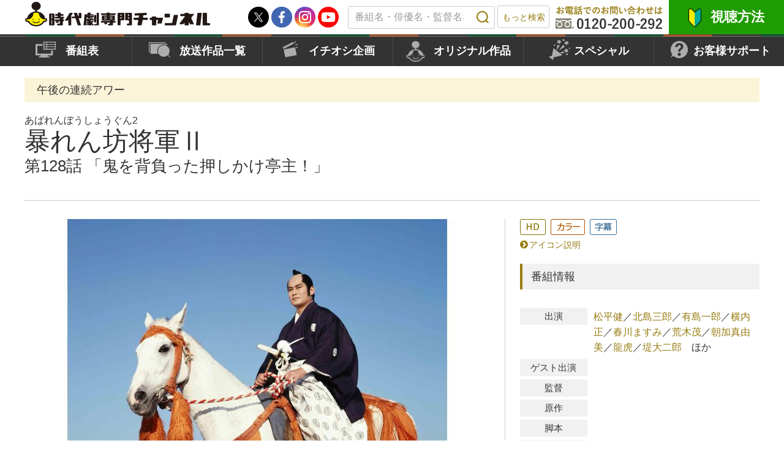

--- FILE ---
content_type: text/html; charset=UTF-8
request_url: https://www.jidaigeki.com/program/detail/jd00004507_0128.html
body_size: 39121
content:
<!DOCTYPE html>
<html lang="ja">
<head>
<title>暴れん坊将軍Ⅱ&nbsp;第128話&nbsp;鬼を背負った押しかけ亭主！｜365日時代劇だけを放送する唯一のチャンネル時代劇専門チャンネル</title>
<meta name="description" content="１９７８年の番組開始以来、２５年間の永きに渡って放送された国民的人気時代劇『暴れん坊将軍』シリーズ。人気の秘密はやはり、凛々しくも爽やかな吉宗を演じる大スター・松平健の魅力。また、ホームドラマ的要素も欠かせない。主題歌を唄っている"サブちゃ...">
<meta name="keywords" content="暴れん坊将軍Ⅱ,日本映画,邦画,日本映画専門チャンネル">
<meta property="og:type" content="article" />
<meta content="https://www.jidaigeki.com/program/detail/jd00004507_0128.html" property="og:url" />
<meta content="暴れん坊将軍Ⅱ 第128話 鬼を背負った押しかけ亭主！｜365日時代劇だけを放送する唯一のチャンネル時代劇専門チャンネル" property="og:title" />
<meta content="１９７８年の番組開始以来、２５年間の永きに渡って放送された国民的人気時代劇『暴れん坊将軍』シリーズ。人気の秘密はやはり、凛々しくも爽やかな吉宗を演じる大スター・松平健の魅力。また、ホームドラマ的要素も欠かせない。主題歌を唄っている"サブちゃ..." property="og:description" />
<meta property="og:image" content="https://www.jidaigeki.com/program/detail/images/jd00004507_0001.jpg" />
	<meta charset="UTF-8">
	<meta http-equiv="X-UA-Compatible" content="IE=edge">
	<meta name="viewport" content="width=device-width, initial-scale=1.0, user-scalable=no">
	<link rel="icon" href="/images/common/favicon.ico" type="image/x-icon" />
    <link rel="apple-touch-icon" sizes="180x180" href="/apple-touch-icon.png">
	<link rel="stylesheet" type="text/css" href="/fonts/css/font-awesome.min.css">
	<link rel="stylesheet" type="text/css" href="/css/styles.css">
	<link rel="stylesheet" type="text/css" href="/js/slick/slick.css">
	<link rel="stylesheet" type="text/css" href="/js/slick/slick-theme.css">
	<link rel="stylesheet" type="text/css" href="/js/owlcarousel/owl.theme.default.css">
	<link rel="stylesheet" type="text/css" href="/js/owlcarousel/owl.carousel.css">
	<link rel="stylesheet" type="text/css" href="/js/slick/colorbox.css">
	<meta property="fb:app_id" content="218059572345878" /> 
	<meta property="article:publisher" content="https://www.facebook.com/jidaigekich/" />
	<meta name="twitter:card" content="summary_large_image" />
	<meta name="twitter:site" content="@jidaigekich" />
	<!-- YDNサイトジェネラルタグ 2020.2.6 -->
<script async src="https://s.yimg.jp/images/listing/tool/cv/ytag.js"></script>
<script>
window.yjDataLayer = window.yjDataLayer || [];
function ytag() { yjDataLayer.push(arguments); }
ytag({"type":"ycl_cookie"});
</script>
<!-- YDNサイトジェネラルタグ 2020.2.6 -->
<!-- Google Tag Manager -->
<script>(function(w,d,s,l,i){w[l]=w[l]||[];w[l].push({'gtm.start':
new Date().getTime(),event:'gtm.js'});var f=d.getElementsByTagName(s)[0],
j=d.createElement(s),dl=l!='dataLayer'?'&l='+l:'';j.async=true;j.src=
'https://www.googletagmanager.com/gtm.js?id='+i+dl;f.parentNode.insertBefore(j,f);
})(window,document,'script','dataLayer','GTM-MD692HD');</script>
<!-- End Google Tag Manager -->



</head>
<body>


<!-- Google Tag Manager (noscript) -->
<noscript><iframe src="https://www.googletagmanager.com/ns.html?id=GTM-MD692HD"
height="0" width="0" style="display:none;visibility:hidden"></iframe></noscript>
<!-- End Google Tag Manager (noscript) -->


<header id="header">
	<div class="header-top">
		<div class="header-top-inner clearfix">
			<h1 class="logo"><a href="/index.html" class="rollover"><img src="/images/common/logo.png" alt="時代劇専門チャンネル" class="pc"><img src="/images/common/logo_sp.png" alt="時代劇専門チャンネル" class="sp"></a></h1>
			<div class="info">
				<div class="tw-ico">
					<a href="https://x.com/jidaigekich/" class="rollover" target="_blank"><img src="/images/common/tw_btn.png" alt="時代劇専門チャンネルX"></a>
					<a href="https://www.facebook.com/jidaigekich/" class="rollover" target="_blank"><img src="/images/common/fb_btn.png" alt="時代劇専門チャンネルフェイスブック"></a>
					<a href="https://www.instagram.com/jidaigekich/" class="rollover" target="_blank"><img src="/images/common/ig_btn.png" alt="時代劇専門チャンネルインスタグラム"></a>
					<a href="https://www.youtube.com/channel/UCAjsa9G-kKlyunF8XIOnWAA" class="rollover" target="_blank"><img src="/images/common/yb_btn.png" alt="時代劇専門チャンネルYouTubeチャンネル"></a>
				</div>
				<div class="search-box">
					<div class="search">
						<form name="search_form" action="https://search.jidaigeki.com/" method="GET" onsubmit="return mysearch_jidai_https(this);">
							<input type="text" name="kw" value="" class="s-window" placeholder="番組名・俳優名・監督名など" autocomplete="off" role="textbox" aria-autocomplete="list" aria-haspopup="true">
							<input type="hidden" name="ie" value="u">
							<input type="hidden" name="temp" value="jd_pc">
							<input type="submit" value="" class="s-btn">
						</form>
					</div>
					<a href="/?id=to-box" class="more-search">もっと検索</a>
				</div>
				<div class="haeder-phone">
						<img src="/images/common/header_phone.png" alt="phone">
				</div>
				<div class="view-btn">
					<a href="/shicho/index3.html" class="rollover view-click" onclick="ga( 'send', 'event', {'eventCategory':'click', 'eventAction':'shicho_click', 'eventLabel':'shicho-header-shicho1'} );">視聴方法</a>
					<ul class="show-view pc clearfix">
						<li class="item logo-item">
							<a href="/shicho/index3.html" class="rollover clearfix" onclick="ga( 'send', 'event', {'eventCategory':'click', 'eventAction':'shicho_click', 'eventLabel':'shicho-header-shicho2'} );">
								<img src="/images/common/logo2.png" alt="時代劇専門チャンネル">
								<span>を見たい方はこちら</span>
							</a>
						</li>
						<li class="item logo-list">
							<ul class="clearfix">
								<li>
									<a href="/shicho/index3.html?id=ttl01" class="rollover" class="rollover" onclick="ga( 'send', 'event', {'eventCategory':'click', 'eventAction':'shicho_click', 'eventLabel':'shicho-header-skyPerfect'} );">
										<img src="/images/common/logo_ttl_01.png" alt="img" class="pc">
										<img src="/images/common/logo_ttl_01_sp.png" alt="img" class="sp">
									</a>
								</li>
								<li>
									<a href="/shicho/index3.html?id=ttl02" class="rollover" onclick="ga( 'send', 'event', {'eventCategory':'click', 'eventAction':'shicho_click', 'eventLabel':'shicho-header-J:COM'} );">
										<img src="/images/common/logo_ttl_02.png" alt="img" class="pc">
										<img src="/images/common/logo_ttl_02_sp.png" alt="img" class="sp">
									</a>
								</li>
								<li>
									<a href="/shicho/index3.html?id=ttl03" class="rollover" class="rollover" onclick="ga( 'send', 'event', {'eventCategory':'click', 'eventAction':'shicho_click', 'eventLabel':'shicho-header-cableTV'} );">
										<img src="/images/common/logo_ttl_03.png" alt="img" class="pc">
										<img src="/images/common/logo_ttl_03_sp.png" alt="img" class="sp">
									</a>
								</li>
								<li>
									<a href="/shicho/index3.html?id=ttl04" class="rollover" onclick="ga( 'send', 'event', {'eventCategory':'click', 'eventAction':'shicho_click', 'eventLabel':'shicho-header-hikariTV'} );">
										<img src="/images/common/logo_ttl_04.png" alt="img" class="pc">
										<img src="/images/common/logo_ttl_04_sp.png" alt="img" class="sp">
									</a>
								</li>
								<li>
									<a href="/shicho/index3.html?id=ttl05" class="rollover" class="rollover" onclick="ga( 'send', 'event', {'eventCategory':'click', 'eventAction':'shicho_click', 'eventLabel':'shicho-header-auHikari'} );">
										<img src="/images/common/logo_ttl_05.png" alt="img" class="pc">
										<img src="/images/common/logo_ttl_05_sp.png" alt="img" class="sp">
									</a>
								</li>
							</ul>
						</li>
						<li class="item">
							<a href="/about/houjin/" class="rollover" onclick="ga( 'send', 'event', {'eventCategory':'click', 'eventAction':'shicho_click', 'eventLabel':'shicho-header-hojin'} );">
								法人契約（ホテル、病院、老人ホームなど）をご希望の方はこちら
							</a>
						</li>
						<li class="item tel-view">
							<ul>
								<li>
									<div class="pc">
										<img src="/images/common/tel_view.png" alt="img">
									<span>受付：10:00〜20:00／年中無休</span>
									</div>
								</li>
								
							</ul>
						</li>
					</ul>
			</div>
			</div>
			<div class="sp-btn-wrap left sp">
				<ul class="sp-btn">
					<li class="ico01" id="sp-menu"><a href="javascript:void(0)">メニュー</a></li>
					<li class="ico02" id="show-phone-sp">
						<a href="javascript:void(0)">お問合せ</a>
					</li>
				</ul>
			</div>
			<div class="sp-btn-wrap right sp">
				<ul class="sp-btn">
					<li class="ico03"><a href="/timetable/daily/index.html">番組表</a></li>
					<li class="ico04"><a class="view-click">視聴方法</a></li>
				</ul>
			</div>
			<ul class="show-view sp clearfix">
				<li class="item logo-item">
					<a href="/shicho/index3.html" class="rollover clearfix" onclick="ga( 'send', 'event', {'eventCategory':'click', 'eventAction':'shicho_click', 'eventLabel':'shicho-header-shicho2'} );">
						<img src="/images/common/logo2.png" alt="時代劇専門チャンネル">
						<span>を見たい方はこちら</span>
					</a>
				</li>
				<li class="item logo-list">
					<ul class="clearfix">
						<li>
							<a href="/shicho/index3.html?id=ttl01" class="rollover" onclick="ga( 'send', 'event', {'eventCategory':'click', 'eventAction':'shicho_click', 'eventLabel':'shicho-header-skyPerfect'} );">
								<img src="/images/common/logo_ttl_01.png" alt="img" class="pc">
								<img src="/images/common/logo_ttl_01_sp.png" alt="img" class="sp">
							</a>
						</li>
						<li>
							<a href="/shicho/index3.html?id=ttl02" class="rollover" onclick="ga( 'send', 'event', {'eventCategory':'click', 'eventAction':'shicho_click', 'eventLabel':'shicho-header-J:COM'} );">
								<img src="/images/common/logo_ttl_02.png" alt="img" class="pc">
								<img src="/images/common/logo_ttl_02_sp.png" alt="img" class="sp">
							</a>
						</li>
						<li>
							<a href="/shicho/index3.html?id=ttl03" class="rollover" onclick="ga( 'send', 'event', {'eventCategory':'click', 'eventAction':'shicho_click', 'eventLabel':'shicho-header-cableTV'} );">
								<img src="/images/common/logo_ttl_03.png" alt="img" class="pc">
								<img src="/images/common/logo_ttl_03_sp.png" alt="img" class="sp">
							</a>
						</li>
						<li>
							<a href="/shicho/index3.html?id=ttl04" class="rollover" onclick="ga( 'send', 'event', {'eventCategory':'click', 'eventAction':'shicho_click', 'eventLabel':'shicho-header-hikariTV'} );">
								<img src="/images/common/logo_ttl_04.png" alt="img" class="pc">
								<img src="/images/common/logo_ttl_04_sp.png" alt="img" class="sp">
							</a>
						</li>
						<li>
							<a href="/shicho/index3.html?id=ttl05" class="rollover" onclick="ga( 'send', 'event', {'eventCategory':'click', 'eventAction':'shicho_click', 'eventLabel':'shicho-header-auHikari'} );">
								<img src="/images/common/logo_ttl_05.png" alt="img" class="pc">
								<img src="/images/common/logo_ttl_05_sp.png" alt="img" class="sp">
							</a>
						</li>
					</ul>
				</li>
				<li class="item_menu">
					<a href="/about/houjin/" class="rollover" onclick="ga( 'send', 'event', {'eventCategory':'click', 'eventAction':'shicho_click', 'eventLabel':'shicho-header-hojin'} );">
						法人契約（ホテル、病院、老人ホームなど）をご希望の方はこちら
					</a>
				</li>
				<li class="item tel-view">
					<ul>
						<li>
							<a href="tel:0120200292" class="rollover sp">
								<img src="/images/common/tel_view.png" alt="img">
							</a>
							<span>受付：10:00〜20:00／年中無休</span>
						</li>

					</ul>
				</li>
			</ul>
		</div>
		<div class="show-header">
			<a href="">
				<img src="/images/common/logo_show_phone.png" alt="phone" width="235">
			</a>
			<a href="tel:0120200292">
				<img src="/images/common/phone_number_sp.png" alt="phone" width="295">
			</a>
			<img src="/images/common/txt_phone_sp.png" alt="phone" width="240">
			<a href="tel:0120200292">
				<img src="/images/common/sub_phone_sp.png" alt="phone" width="295">
			</a>
		</div>
		<nav class="gnavi-wrap">
			<div class="pc">
				<ul class="gnavi">
					<li><a href="/timetable/">番組表</a></li>
					<li><a href="/program/">放送作品一覧</a></li>
					<li><a href="/osusume/">イチオシ企画</a></li>
					<li><a href="/original/">オリジナル作品</a></li>
					<li><a href="/?id=to-img">スペシャル</a></li>
					<li>
						<a href="#">お客様サポート</a>
						<ul class="sub-menu">
							<li><a href="/support/faq/">FAQ・よくあるご質問</a></li>
							<li><a href="/support/user/">ご意見・お問い合わせ</a></li>
							<li><a href="/support/news/">新着ニュース</a></li>
							<li><a href="/support/caption/">字幕放送</a></li>
						</ul>
					</li>
				</ul>
			</div>
			<div class="sp">
				<div class="search">
					<form name="search_form" action="https://search.jidaigeki.com/" method="GET" onsubmit="return mysearch_jidai_https(this);">
						<input type="text" name="kw" value="" class="s-window" placeholder="番組名・俳優名・監督名など" autocomplete="off" role="textbox" aria-autocomplete="list" aria-haspopup="true">
						<input type="hidden" name="ie" value="u">
						<input type="hidden" name="temp" value="jd_sp">
						<input type="submit" value="" class="s-btn">
					</form>
				</div>
				<ul class="gnavi">
					<li class="menu01"><a href="/timetable/daily/index.html">番組表</a></li>
					<li class="menu02"><a href="/program/">放送作品一覧</a></li>
					<li class="menu03"><a href="/osusume/">イチオシ企画</a></li>
					<li class="menu04"><a href="/original/">オリジナル作品</a></li>
					<li class="menu05"><a href="/?id=to-img">スペシャル</a></li>
					<li class="menu06">
						<a href="#" class="ac-menu">お客様サポート</a>
						<ul class="sub-navi">
							<li><a href="/support/faq/">FAQ・よくあるご質問</a></li>
							<li><a href="/support/user/">ご意見・お問い合わせ</a></li>
							<li><a href="/support/news/">新着ニュース</a></li>
							<li><a href="/support/caption/">字幕放送</a></li>
						</ul>
					</li>
					<li class="menu07"><a href="/shicho/index3.html" onclick="ga( 'send', 'event', {'eventCategory':'click', 'eventAction':'shicho_click', 'eventLabel':'shicho-header-shicho3'} );">視聴方法</a></li>
					<li class="phone-item">
						<a href="">
							<img src="/images/common/logo_show_phone.png" alt="phone" width="235">
						</a>
						<a href="tel:0120200292">
							<img src="/images/common/phone_number_sp.png" alt="phone" width="295">
						</a>
						<img src="/images/common/txt_phone_sp.png" alt="phone" width="240">
					</li>
				</ul>
				<div class="share-item">
					<div class="tw-ico">
						<a href="https://x.com/jidaigekich/" class="rollover" target="_blank"><img src="/images/common/tw_btn.png" alt="時代劇専門チャンネルX"></a>
						<a href="https://www.facebook.com/jidaigekich/" class="rollover" target="_blank"><img src="/images/common/fb_btn.png" alt="時代劇専門チャンネルフェイスブック"></a>
						<a href="https://www.instagram.com/jidaigekich/" class="rollover" target="_blank"><img src="/images/common/ig_btn.png" alt="時代劇専門チャンネルインスタグラム"></a>
						<a href="https://www.youtube.com/channel/UCAjsa9G-kKlyunF8XIOnWAA" class="rollover" target="_blank"><img src="/images/common/yb_btn.png" alt="時代劇専門チャンネルYouTubeチャンネル"></a>
					</div>
				</div>
			</div>
		</nav>
	</div>
</header>
<div class="container page-detail" id="timetable-page">
<main>
<div class="white-bg">
<div class="inner clearfix">
<section>
<div class="item-bnr sp">
<a href="/shicho/index3.html" class="rollover" onclick="dataLayer.push({'event': 'customclick','gtm_eventCategory': 'click','gtm_eventAction': 'button_click','gtm_eventLabel': 'dummy','gtm_eventOption': 'bangumi-spheader-shicho'});"><img src="/images/program/btn_shicho.png" alt="この番組が見たい！いますぐ簡単お申込み！"></a>	
</div>

<article class="movie-article">
<div class="category-view">午後の連続アワー
</div>
<div class="article-heading">
<div class="article-heading-ttl">
<p class="txt-info txt-info-sm">
あばれんぼうしょうぐん2
</p>
<p class="txt-info txt-info-lg">
暴れん坊将軍Ⅱ
</p>
<p class="txt-info txt-info-md">
第128話&nbsp;「鬼を背負った押しかけ亭主！」
</p>
</div>
</div>
<div class="article-quick-info clearfix">
<div class="article-images">
<ul class="slideshow-main">
<li>
<img src="/program/detail/images/jd00004507_0001.jpg" alt="">
</li>
<li>
<img src="/program/detail/images/jd00004507_0002.jpg" alt="">
</li>
<li>
<img src="/program/detail/images/jd00004507_0003.jpg" alt="">
</li>
<li>
<img src="/program/detail/images/jd00004507_0004.jpg" alt="">
</li>
<li>
<img src="/program/detail/images/jd00004507_0005.jpg" alt="">
</li>
</ul>
<ul class="slideshow-thumbs">
<li><div class="bg">
<img src="/program/detail/images/jd00004507_0001.jpg" alt="">
</div></li>
<li><div class="bg">
<img src="/program/detail/images/jd00004507_0002.jpg" alt="">
</div></li>
<li><div class="bg">
<img src="/program/detail/images/jd00004507_0003.jpg" alt="">
</div></li>
<li><div class="bg">
<img src="/program/detail/images/jd00004507_0004.jpg" alt="">
</div></li>
<li><div class="bg">
<img src="/program/detail/images/jd00004507_0005.jpg" alt="">
</div></li>
</ul>
<p>
１９７８年の番組開始以来、２５年間の永きに渡って放送された国民的人気時代劇『暴れん坊将軍』シリーズ。人気の秘密はやはり、凛々しくも爽やかな吉宗を演じる大スター・松平健の魅力。また、ホームドラマ的要素も欠かせない。主題歌を唄っている"サブちゃん"こと北島三郎扮する"め組"の頭・辰五郎と女房のおさい（春川ますみ）。吉宗の良き相談相手・大岡越前守には、横内正。じい（有島一郎）に、お庭番（荒木茂と朝加真由美）というレギュラーの面々が賑やかに上様を囲む。毎回登場する多彩なゲストも楽しみな、痛快娯楽時代劇！
</p>
</div>
<div class="article-desc">
<ul class="tags">
<li class="tag-item"><img src="/img/common/icon_hd.gif" alt="HD">
</li>
<li class="tag-item"><img src="/img/common/icon_color.gif" alt="カラー">
</li>
<li class="tag-item"><img src="/img/common/icon_jimaku.gif" alt="字幕放送">
</li>
<li class="tag-desc tag-desc-underline">
<a href="/program/howto/index.html">アイコン説明</a>
</li>
</ul>
<h2 class="article-sub-ttl">番組情報</h2>
<table class="program-info">
<tbody>
<tr>
<th>
<span class="actor">出演</span>
</th>
<td>
<a data-href="" onClick="isearch(this.innerText);">松平健</a>／<a data-href="" onClick="isearch(this.innerText);">北島三郎</a>／<a data-href="" onClick="isearch(this.innerText);">有島一郎</a>／<a data-href="" onClick="isearch(this.innerText);">横内正</a>／<a data-href="" onClick="isearch(this.innerText);">春川ますみ</a>／<a data-href="" onClick="isearch(this.innerText);">荒木茂</a>／<a data-href="" onClick="isearch(this.innerText);">朝加真由美</a>／<a data-href="" onClick="isearch(this.innerText);">龍虎</a>／<a data-href="" onClick="isearch(this.innerText);">堤大二郎</a>　ほか
</td>
</tr>
<tr class="spacer"></tr>
<tr>
<th>
<span class="guest-actor">ゲスト出演</span>
</th>
<td>

</td>
</tr>
<tr class="spacer"></tr>
<tr>
<th>
<span class="director">監督</span>
</th>
<td>

</td>
</tr>
<tr class="spacer"></tr>
<tr>
<th>
<span class="original-work">原作</span>
</th>
<td>

</td>
</tr>
<tr class="spacer"></tr>
<tr>
<th>
<span class="script">脚本</span>
</th>
<td>

</td>
</tr>
<tr class="spacer"></tr>
<tr>
<th>
<span class="broadcast-year">放送・公開年</span>
</th>
<td>
1983
</td>
</tr>
<tr class="spacer"></tr>
<tr>
<th>
<span class="duration">放送時間</span>
</th>
<td>
46分
</td>
</tr>
<tr class="spacer"></tr>
<tr>
<th>
<span class="episode">放送話数</span>
</th>
<td>
全188話
</td>
</tr>
</tbody>
</table>
<div class="desc-notice">
※作品の放送時間は目安の時間となります。正確な放送時間は放送日の1週間前に表示されます。放送時間は本編のみの時間となります。
</div>
<div class="desc-bnr">
<a href="/shicho/index3.html" class="rollover" onclick="dataLayer.push({'event': 'customclick','gtm_eventCategory': 'click','gtm_eventAction': 'button_click','gtm_eventLabel': 'dummy','gtm_eventOption': 'bangumi-top-shicho'});"><img src="/images/program/btn_shicho.png" alt="この番組が見たい！いますぐ簡単お申込み！"></a>
</div>

</div>
</div>
<div class="article-detail">
<h2 class="article-sub-ttl">あらすじ</h2>
<p class="txt-basic">
八代将軍・徳川吉宗、人呼んで"暴れん坊将軍"。名君との誉れ高い吉宗が、江戸城を飛び出し、一介の若侍・徳田新之助に身をやつして様々な事件探索に乗り出す。知らぬふりを突き通す悪人には、「余の顔を見忘れたか！？」と"暴れん坊将軍"の正体をあらわし、天下無双の剣で成敗する。
</p>
<div class="article-detail-bnr">
<a href="/shicho/index3.html" class="rollover" onclick="dataLayer.push({'event': 'customclick','gtm_eventCategory': 'click','gtm_eventAction': 'button_click','gtm_eventLabel': 'dummy','gtm_eventOption': 'bangumi-arasuji-shicho'});"><img src="/images/program/btn_shicho_arasuji.jpg" alt="この番組のご視聴はこちらから！WEBや電話から簡単お申込み！" class="pc"><img src="/images/program/btn_shicho_arasuji_sp.jpg" alt="この番組のご視聴はこちらから！WEBや電話から簡単お申込み！" class="sp"></a>
</div>

<h2 class="article-sub-ttl">放送スケジュール</h2>
<div class="broadcast-schedule pc">
<ul>
<li class="clearfix">
<div class="broadcast-schedule-calendar">

<table class="table-calendars">
<tbody>
<tr>
<th colspan="7">2026年<span class="txt-nummonth">1</span><span class="txt-month">月</span></th>
</tr>
<tr>
<th>月</th>
<th>火</th>
<th>水</th>
<th>木</th>
<th>金</th>
<th>土</th>
<th>日</th>
</tr>
<tr>
<td class="noDate"></td>
<td class="noDate"></td>
<td class="noDate"></td>
<td class="">1</td>
<td class="">2</td>
<td class=" color-blue">3</td>
<td class=" color-red">4</td>
</tr><tr>
<td class="">5</td>
<td class="">6</td>
<td class="">7</td>
<td class="">8</td>
<td class="broadcast-day"><a href="/timetable/daily/20260109.html">9</a></td>
<td class=" color-blue">10</td>
<td class=" color-red">11</td>
</tr><tr>
<td class="">12</td>
<td class="">13</td>
<td class="">14</td>
<td class="">15</td>
<td class="">16</td>
<td class=" color-blue">17</td>
<td class=" color-red">18</td>
</tr><tr>
<td class="">19</td>
<td class="">20</td>
<td class="">21</td>
<td class="">22</td>
<td class="">23</td>
<td class=" color-blue">24</td>
<td class=" color-red">25</td>
</tr><tr>
<td class="">26</td>
<td class="">27</td>
<td class="">28</td>
<td class="">29</td>
<td class="">30</td>
<td class=" color-blue">31</td>
<td class="noDate"></td>
</tr>
</tbody>
</table>
</div>
<div class="broadcast-schedule-table">

<table class="movie-schedule-table">
<colgroup>
<col style="width: 70%">
<col style="width: 30%">
</colgroup>
<thead>
<tr>
<th>放送日</th>
<th>時間</th>
</tr>
</thead>
<tbody><tr>
<td><a href="/timetable/daily/20260109.html"><time class="datetime">2026年1月9日（金）</time></a></td>
<td><time>18:00</time></td>
</tr>
</tbody>
</table>
</div>
</li>
</ul>
</div>
<div class="calender-note pc">
<span class="calender-note-box">
</span>
<span class="calender-note-txt">
＝放送日
</span>
</div>
<div class="broadcast-schedule sp">
<div class="broadcast-schedule-table">

<table class="movie-schedule-table">
<colgroup>
<col style="width: 70%">
<col style="width: 30%">
</colgroup>
<thead>
<tr>
<th>放送日</th>
<th>時間</th>
</tr>
</thead>
<tbody><tr>
<td><a href="/timetable/daily/20260109.html"><time class="datetime">2026年1月9日（金）</time></a></td>
<td><time>18:00</time></td>
</tr>
</tbody>
</table>
</div>
</div>
<p class="txt-basic txt-sm" style="margin-bottom: 60px;">
時代劇専門チャンネルの一日は、あさ4時から始まります。あさ4:00から翌4:00までを一日としてお届けしております。<br>
※番組内容・放送時間は予告なく変更される場合があります。ご了承ください。
</p>
<p class="article-copyright">暴れん坊将軍Ⅱ(C)東映</p>
</div>
							<ul class="social-row social-row-bottom">
<script>
var url=location.href;
var title = document.title;
var sns = {
	'twitter' : {
		'icon' : '/images/program_detail/ico-twitter.png',
		'alt'  : 'X'
		},
	'fb' : {
		'icon' : '/images/program_detail/ico-fb.png',
		'alt'  : 'fb'
		},
	'blog' : {
		'icon' : '/images/program_detail/ico-blog.png',
		'alt'  : 'blog'
		},
	'line' : {
		'icon' : '/images/program_detail/ico-line.png',
		'alt'  : 'line'
		}
	}

function createShareButton(snsName, shareURL){
	document.write('<li class="social-row-items"><a href="' + shareURL);
	document.write('" target="_blank">');
	document.write('<img src="' + sns[snsName]['icon'] + '" alt="' + sns[snsName]['alt'] + '">');
	document.write('</a></li>');
}
createShareButton('twitter','https://twitter.com/share?text=' + encodeURI(title) + '&url=' + url);
createShareButton('fb','https://www.facebook.com/sharer/sharer.php?u=' + encodeURI(url));
createShareButton('blog','https://b.hatena.ne.jp/entry/' + url + '"class="hatena-bookmark-button" data-hatena-bookmark-layout="simple" title="' + title);
createShareButton('line','http://line.me/R/msg/text/?' + encodeURI(title) + '%0A' + url);
</script>
<!--
								<li class="social-row-items">
									<a href='https://twitter.com/share?text=シェムリアップにあるヘリテージスイートホテルについて&url=http://nihon-eiga.com/program/detail/nh00000379_0001.html'
									   target='_blank'>
										<img src="/images/pagedetail/ico-twitter.png" alt="twitter">
									</a>
								</li>
								<li class="social-row-items">
									<a href="https://www.facebook.com/sharer/sharer.php?u=http://nihon-eiga.com/program/detail/nh00000379_0001.html"
									   target="_blank">
										<img src="/images/pagedetail/ico-fb.png" alt="fb">
									</a>
								</li>
								<li class="social-row-items">
									<a href="http://b.hatena.ne.jp/entry/http://nihon-eiga.com/program/detail/nh00000379_0001.html"
									   class="hatena-bookmark-button" data-hatena-bookmark-layout="simple"
									   title="シェムリアップにあるヘリテージスイートホテルについて" target="_blank">
										<img src="/images/pagedetail/ico-blog.png" alt="blog">
									</a>
								</li>
								<li class="social-row-items">
									<a href="http://line.me/R/msg/text/?シェムリアップにあるヘリテージスイートホテルについてhttp://nihon-eiga.com/program/detail/nh00000379_0001.html"
									   target="_blank">
										<img src="/images/pagedetail/ico-line.png" alt="line">
									</a>
								</li>
-->
							</ul>

</article>
</section>
</div>
</div>
<div class="gray-bg see-it-together">
<div class="inner clearfix">
<h2 class="top-ttl noicon">あわせて見たい！</h2>
<ul class="movie-list-box clearfix">
<li class="movie-list-box-item">
<a href="/program/detail/jd00006636_0001.html">
<div class="img">
<img src="/program/detail/images/jd00006636_0001.jpg" alt="img">
<div class="creditHidden">戦国乱世の暴れん坊　齋藤道三　怒濤の天下取り(C)東映</div>
</div>
<div class="ttl">
戦国乱世の暴れん坊　齋藤道三　怒濤の天下取り
</div>
</a>
</li>
<li class="movie-list-box-item">
<a href="/program/detail/jd00003386_0001.html">
<div class="img">
<img src="/program/detail/images/jd00003386_0001.jpg" alt="img">
<div class="creditHidden">徳川家康と三人の女(C)東映</div>
</div>
<div class="ttl">
徳川家康と三人の女
</div>
</a>
</li>
<li class="movie-list-box-item">
<a href="/program/detail/jd00000212_0001.html">
<div class="img">
<img src="/program/detail/images/jd00000212_0009.jpg" alt="img">
<div class="creditHidden">鬼平外伝　正月四日の客(C)2012 日本映画放送／松竹</div>
</div>
<div class="ttl">
鬼平外伝　正月四日の客
</div>
</a>
</li>
<li class="movie-list-box-item">
<a href="/program/detail/jd00000170_0001.html">
<div class="img">
<img src="/program/detail/images/jd00000170_0001.jpg" alt="img">
<div class="creditHidden">八幡鳩九郎(C)日本映画放送</div>
</div>
<div class="ttl">
八幡鳩九郎
</div>
</a>
</li>
<li class="movie-list-box-item">
<a href="/program/detail/jd00000186_0001.html">
<div class="img">
<img src="/program/detail/images/jd00000186_0001.jpg" alt="img">
<div class="creditHidden">清水次郎長物語(C)国際放映</div>
</div>
<div class="ttl">
清水次郎長物語
</div>
</a>
</li>
<li class="movie-list-box-item">
<a href="/program/detail/jd00004452.html">
<div class="img">
<img src="/program/detail/images/jd00004452_0001.jpg" alt="img">
<div class="creditHidden">暴れん坊将軍Ⅲ(C)東映</div>
</div>
<div class="ttl">
暴れん坊将軍Ⅲ
</div>
</a>
</li>
<li class="movie-list-box-item">
<a href="/program/detail/jd00007015.html">
<div class="img">
<img src="/program/detail/images/jd00007015_0001.jpg" alt="img">
<div class="creditHidden">江戸の牙(C)三船プロダクション</div>
</div>
<div class="ttl">
江戸の牙
</div>
</a>
</li>
<li class="movie-list-box-item">
<a href="/program/detail/jd00007486.html">
<div class="img">
<img src="/program/detail/images/jd00007486_0001.jpg" alt="img">
<div class="creditHidden">影の軍団Ⅱ(C)東映</div>
</div>
<div class="ttl">
影の軍団Ⅱ
</div>
</a>
</li>
</ul>
</div>
</div>
<div class="white-bg">
<div class="inner clearfix">
<section>
<p class="notice pc">※番組内容・放送時間は予告なく変更される場合があります。ご了承ください。</p>
<div class="filtered-item clearfix">
<ul class="filtered-item-file clearfix">
<li class="item">
<a href="/timetable/pdf/202601.pdf" class="btn btn-pdf">1月の番組表</a>
</li>
<li class="item">
<a href="/timetable/pdf/202602.pdf" class="btn btn-pdf">2月の番組表</a>
</li>
<li class="item pc">
<a href="/timetable/index.html" class="btn btn-guide">週間番組表</a>
</li>
<li class="item item-lg-sp">
<a href="/timetable/daily/index.html" class="btn btn-calendar">
今日の番組表</a>
</li>
</ul>
<ul class="filtered-item-links clearfix sp">
<li class="item">
</li>
</ul>
					<p class="notice notice-sm sp">
						※番組表PDFをご覧になる際は、最新の<a href="https://get.adobe.com/reader/" target="_blank">Adobe Acrobat Reader</a>をご利用ください。
					</p>

<ul class="filtered-item-links clearfix pc">
<li class="item">
</li>
</ul>
</div>
					<p class="notice notice-sm pc">
						※番組表PDFをご覧になる際は、最新の<a href="https://get.adobe.com/reader/" target="_blank">Adobe Acrobat Reader</a>をご利用ください。
					</p>
				<section>
					<div class="contact-wrap">
						<div class="contact-inner clearfix">
							<div class="freedial-box">
								<div class="pc">
									<img src="https://www.jidaigeki.com/images/common/contact-tel.png" alt="時代劇専門チャンネルお客様窓口">
								</div>
								<div class="sp">
									<img src="https://www.jidaigeki.com/images/common/contact-tel_sp.png" width="668" height="300" alt="時代劇専門チャンネルお客様窓口" usemap="#Map">
									<map name="Map" id="Map">
										<area alt="" title="" href="tel:0120-200-292" shape="poly" coords="156,180,158,238,630,238,630,178,630,178">
									</map>
								</div>
								<div class="zidaigeki"><span class="channel-ttl">姉妹チャンネル</span>
									<a href="https://www.nihon-eiga.com/" class="rollover pc" target="_blank">
										<img src="https://www.jidaigeki.com/images/common/zidaigeki_logo.png" alt="日本映画専門チャンネル">
									</a>
									<a href="https://www.nihon-eiga.com/" class="rollover sp" target="_blank">
										<img src="https://www.jidaigeki.com/images/common/zidaigeki_logo_sp.png" alt="日本映画専門チャンネル">
									</a>
								</div>
							</div>
							<p class="campaign-ttl">キャンペーン・PR</p>
							<ul class="campaign-list clearfix">
								<li><a href="https://promo.skyperfectv.co.jp/guide/?jidaigeki=howto" data-eventlabel="skyPerfect-footerFix" class="rollover" target="blank"><img src="/images/index/campaign_img01.png" alt="スカパー！"></a></li>
								<li><a href="https://www.skyperfectv.co.jp/premium/guide/support/hajimeru/" class="rollover" target="blank"><img src="/images/index/campaign_img02.png" alt="スカパー！プレミアムサービス"></a></li>
								<li><a href="https://www.jcom.co.jp/campaign/?cid=s_jid_camp&utm_source=spl&utm_medium=referral&utm_campaign=jid_camp" class="rollover" target="blank"><img src="/images/index/campaign_img03.png" alt="J:COMタブレット端末実質0円"></a></li>
								<li><a href="https://www.hikaritv.net/ch_lp/461/?utm_source=hktpartner&utm_medium=other&utm_campaign=hkt_202304_acst-jidai" class="rollover" target="blank"><img src="/images/index/campaign_img04.png" alt="ひかりTV新規加入キャンペーン"></a></li>
							</ul>
						</div>
						<p class="copy-txt"></p>
					</div>
				</section>
</section>
</div>
</div>
</main>
</div>
<footer id="footer">
  <p class="footer-ttl">時代劇専門チャンネル</p>
  <div class="inner">
    <div class="clearfix">
      <div class="footer-box">
        <p class="ttl">時代劇専門チャンネルを見るには？</p>
        <ul class="footer-list mb">
          <li>・ <a href="/shicho/index3.html">視聴方法</a></li>
        </ul>
        <p class="ttl">番組表</p>
        <ul class="footer-list">
          <li>・ <a href="/timetable/">番組表</a></li>
        </ul>
      </div>
      <div class="footer-box">
        <p class="ttl">放送作品一覧</p>
        <ul class="footer-list mb">
          <li>・ <a href="/program/">放送作品一覧</a></li>
        </ul>
        <p class="ttl">イチオシ企画</p>
        <ul class="footer-list mb">
          <li>・ <a href="/osusume/">企画・特集一覧</a></li>
        </ul>
        <p class="ttl">オリジナル作品</p>
        <ul class="footer-list">
          <li>・ <a href="/original/">オリジナル作品一覧</a></li>
        </ul>
      </div>
      <div class="footer-box">
        <p class="ttl">お客様サポート</p>
        <ul class="footer-list">
          <li>・ <a href="/support/faq/">FAQ・よくあるご質問</a></li>
          <li>・ <a href="/support/user/">ご意見・お問い合わせ</a></li>
          <li>・ <a href="/support/news/">新着ニュース</a></li>
          <li>・ <a href="/support/caption/">字幕放送</a></li>
        </ul>
      </div>
      <div class="footer-box">
        <p class="ttl">メルマガ</p>
        <ul class="footer-list mb">
          <li>・ <a href="/mailmagazine/"> 時代劇専門チャンネル メルマガ</a></li>
        </ul>
        <p class="ttl">サイトマップ</p>
        <ul class="footer-list">
          <li>・ <a href="/sitemap/index.html">サイトマップ</a></li>
        </ul>
      </div>
    </div>
    <div class="footer-navi-wrap">
      <nav class="pc">
        <ul class="footer-navi">
          <li><a href="https://www.nihon-eiga.co.jp/" target="_blank">会社案内</a></li>
          <li><a href="/corp/policy.html">サイトポリシー</a></li>
          <li><a href="https://www.nihon-eiga.co.jp/recruit/" target="blank">採用情報</a></li>
          <li><a href="https://www.nihon-eiga.co.jp/privacy/" target="blank">個人情報保護方針</a></li>
          <li><a href="https://www.nihon-eiga.co.jp/guideline/" target="blank">番組基準／番組審議会議事録</a></li>
        </ul>
      </nav>
      <nav class="sp">
        <ul class="footer-navi">
          <li><a href="https://www.nihon-eiga.co.jp/" target="_blank">会社案内</a></li>
          <li><a href="https://www.nihon-eiga.co.jp/privacy/" target="blank">個人情報保護方針</a></li>
          <li><a href="/corp/policy.html">サイトポリシー</a></li>
          <li><a href="/sitemap/index.html">サイトマップ</a></li>
        </ul>
      </nav>
    </div>
    <p class="copyright">&copy;1998-<span id="copy_year"></span> Nihon Eiga Broadcasting Corp.All Rights Reserved.</p>
  </div>
  <a href="#" id="back-to-top" class="smooth-scroll remove-fixed">
  </a>
</footer>
<script type="text/javascript" src="/js/jquery-1.11.0.min.js"></script>
<script type="text/javascript" src="/js/common.js"></script>
<script>
	getCredit();
	var today=new Date();
	document.getElementById("copy_year").innerHTML = today.getFullYear();
</script>

	<script type="text/javascript" src="/js/jquery-1.11.0.min.js"></script>
	<script type="text/javascript" src="/js/slick/slick.min.js"></script>
	<script type="text/javascript" src="/js/imagesloaded.pkgd.min.js"></script>
	<script type="text/javascript" src="/js/jquery.matchHeight.js"></script>
	<script type="text/javascript" src="/js/heightLine.js"></script>
	<script type="text/javascript" src="/js/owlcarousel/owl.carousel.min.js"></script>
	<script type="text/javascript" src="/js/jquery.rwdImageMaps.min.js"></script>
	<script type="text/javascript" src="/js/common.js"></script>
	
	<script type="text/javascript" src="/js/slick/jquery.colorbox.js"></script>
	<script src="/js/setting.js"></script>
	<script type="text/javascript" src="//d.rcmd.jp/www.jidaigeki.com/item/recommend.js" charset="UTF-8"></script>
	<script src="/js/lazyload.js"></script>
	<script>
 	 $('img.lazy').lazyload();
 	 $(".tag-item > img").each(function(){ if(['3D','映画','TV','オリジナル','その他'].indexOf( $(this).attr('alt') ) != -1 ){$(this).parent().css('display','none')} });
	</script>
	<script type="text/javascript">
		try{
			_rcmdjp._displayRecommend({
				code: location.pathname.split("/").pop().substr(0,10),
				type: 'pv',
				template: '',
				filter: 'environment'
			});
		} catch(err) {}
	</script>





</body>
</html>

--- FILE ---
content_type: text/css
request_url: https://www.jidaigeki.com/css/styles.css
body_size: 245500
content:
@charset "UTF-8";
/* ====================================================
reset style
==================================================== */
html {
  font-size: 10px;
  /* Base font size, change to 14px or 16px if needed */
  overflow-y: scroll;
  -webkit-text-size-adjust: 100%;
  -ms-text-size-adjust: 100%;
}

body, div, dl, dt, dd, ul, ol, li, h1, h2, h3, h4, h5, h6, pre, code, form, fieldset, legend, input, textarea, p, blockquote, th, td {
  margin: 0;
  padding: 0;
}

* {
  -webkit-box-sizing: border-box;
          box-sizing: border-box;
}

main {
  display: block;
}

table {
  border-collapse: collapse;
  border-spacing: 0;
}

fieldset, img {
  border: 0;
}

img {
  max-width: 100%;
  vertical-align: middle;
}

address, caption, cite, code, dfn, em, th, var {
  font-style: normal;
  font-weight: normal;
}

strong {
  font-weight: bold;
}

ul li {
  list-style: none;
}

ol {
  counter-reset: number;
}

ol li {
  display: list-item;
}

ol li:before {
  content: counter(number) ". ";
  counter-increment: number;
}

caption, th {
  text-align: left;
}

h1, h2, h3, h4, h5, h6 {
  font-size: 100%;
  font-weight: normal;
}

q:before, q:after {
  content: "";
}

abbr, acronym {
  border: 0;
  font-variant: normal;
}

sup {
  vertical-align: text-top;
}

sub {
  vertical-align: text-bottom;
}

input, textarea, select {
  font-family: inherit;
  font-size: inherit;
  font-weight: inherit;
}

a {
  text-decoration: none;
  cursor : pointer;
}

/*to enable resizing for IE*/
input, textarea, select {
  *font-size: 100%;
}

/*because legend doesn't inherit in IE */
legend {
  color: #000000;
}

del, ins {
  text-decoration: none;
}

.creditHidden {
  display: none;
}

/* ====================================================
Font
==================================================== */
/* ====================================================
color
==================================================== */
/* ====================================================
Position & transform
==================================================== */
/* ====================================================
Color
==================================================== */
/* ====================================================
Sizing
==================================================== */
/* ====================================================
Misc
==================================================== */
/* ====================================================
Base style & container
==================================================== */
html {
  overflow-x: hidden;
}
.wrapper {
  overflow: hidden;
}
body {
  color: #333;
  font-family: "游ゴシック", "游ゴシック体", YuGothicMedium, YuGothic, "Yu Gothic", "ヒラギノ角ゴ ProN", "Hiragino Kaku Gothic ProN", "メイリオ", Meiryo, "ＭＳ ゴシック", "MS Gothic", "HiraKakuProN-W3", "TakaoExゴシック", TakaoExGothic, "MotoyaLCedar", "Droid Sans Japanese", sans-serif;
  line-height: 1.6;
  font-size: 10px;
  font-size: 1rem;
  -webkit-font-smoothing: antialiased;
  overflow: hidden;
}

a {
  color: #977c10;
  -webkit-transition: all 0.2s ease;
  -o-transition: all 0.2s ease;
  transition: all 0.2s ease;
  cursor: pointer;
}

a:focus {
  outline: none;
}

img {
  max-width: 100%;
  height: auto;
  vertical-align: middle;
}

.inner {
  display: block;
  margin: 0 auto;
  max-width: 1230px;
  padding: 0 15px;
}

@media screen and (max-width: 768px) {
  .inner {
    padding: 0 20px;
  }
}

a.rollover {
  -webkit-transition: all 0.2s ease;
  -o-transition: all 0.2s ease;
  transition: all 0.2s ease;
}

a.rollover:hover {
  opacity: 0.8;
  filter: alpha(opacity=80);
  -ms-filter: "alpha(opacity=80)";
  -moz-opacity: 0.8;
  -khtml-opacity: 0.8;
}

@media screen and (max-width: 768px) {
  .pc {
    display: none;
  }
}

.pc-in {
  display: inline-block;
}

@media screen and (max-width: 768px) {
  .pc-in {
    display: none;
  }
}

.sp {
  display: none;
}

@media screen and (max-width: 768px) {
  .sp {
    display: block;
  }
}

.sp-in {
  display: none;
}

@media screen and (max-width: 768px) {
  .sp-in {
    display: inline-block;
  }
}

/* ====================================================
Float & clear
==================================================== */
.clearfix {
  *zoom: 1;
}

.clearfix:before {
  display: table;
  content: '';
}

.clearfix:after {
  display: table;
  content: '';
  clear: both;
}

/* ====================================================
Header & footer
==================================================== */
#header {
  position: fixed;
  z-index: 9999;
  left: 0;
  width: 100%;
  background-color: #FFF;
  top:0;
}

@media screen and (max-width: 768px) {
  #header {
    padding-bottom: 2px;
  }
  #header:after {
    content: "";
    position: absolute;
    bottom: 0;
    left: 0;
    right: 0;
    height: 4px;
    background: url(../images/common/border_header_sp.png) repeat-x;
  }
}

@media screen and (max-width: 768px) {
  #header .header-top {
    height: 62px;
    margin-bottom: 0;
  }
}

.header-top-inner {
  position: relative;
  max-width: 1366px;
  height: 100%;
  margin: 0 auto;
}

#header .logo {
  float: left;
  padding: 3px 0 0 15px;
}

@media screen and (max-width: 1200px) {
  #header .logo {
    width: 245px;
    padding-top: 10px;
  }
}

@media screen and (max-width: 940px) {
  #header .logo {
    width: 200px;
    padding-top: 10px;
  }
}

@media screen and (max-width: 768px) {
  #header .logo {
    width: 35%;
    position: absolute;
    top: 45%;
    left: 0;
    right: 0;
    -webkit-transform: translateY(-50%);
    -ms-transform: translateY(-50%);
    transform: translateY(-50%);
    margin: auto;
    float: none;
    padding: 0;
    max-width: 135px;
  }
}

#header .logo a {
  display: block;
}

#header .info {
  /*float: right;*/
  text-align: right;
  width: 100%;
  max-width: 890px;
  font-size: 0;
  display:flex;
  align-items:center;
  margin-left:auto;
  padding-left:10px;
  justify-content:flex-end;
	flex-wrap:wrap;
}
::-webkit-full-page-media, :future, :root #header .info {
	padding-left:0;
}
@media screen and (max-width: 1250px) {
  #header .info {
    max-width: 644px;
	min-width: 644px;
	width:auto;
  }
}

@media screen and (max-width: 768px) {
  #header .info {
    display: none;
  }
}

@media screen and (max-width: 1250px) {
	#header .search form[name="search_form"] {
		width:126px;
	}
}
@media screen and (max-width: 768px) {
	#header .search form[name="search_form"] {
		width:100%;
	}
}
#header .tw-ico,
#header .search-box,
#header .view-btn {
  display: inline-block;
  vertical-align: middle;
  font-size: 16px;
  font-size: 1.6rem;
}

.tw-ico img {
	width:34px;
}

@media screen and (max-width: 768px) {
	#header .share-item {
    background:#fff;
	margin-bottom: 50px;
	}
	.tw-col .tw-ico {
		display: inline-block;
		float: right;
	}
	#header .tw-ico {
		display:block;
		padding:20px;
		border-top:solid 1px #999999;
		width:80%;
		text-align:center;
		margin:0 auto;
	}
}

#header .search {
  display: inline-block;
}

@media screen and (max-width: 768px) {
  #header .search {
    display: block;
    margin: 0 20px;
    padding: 20px 0;
  }
}

#header .search-box {
  margin-left: 15px;
}

@media screen and (max-width: 1250px) {
  #header .search-box {
    margin-left: 5px;
  }
}

#header .s-window {
  width: 240px;
}

@media screen and (max-width: 1250px) {
  #header .s-window {
    width: 100%;
    padding-right: 35px;
    font-size: 14px;
    font-size: 1.4rem;
  }
}

@media screen and (max-width: 768px) {
  #header .s-window {
    width: 100%;
    font-size: 18px;
    font-size: 1.8rem;
  }
}

#header .more-search {
  display: inline-block;
  cursor: pointer;
  width: 85px;
  height: 37px;
  text-align: center;
  line-height: 37px;
  font-size: 14px;
  font-size: 1.4rem;
  color: #977c10;
  background: #FFF;
  border: 1px solid #CCC;
  border-radius: 3px;
  -webkit-transition: all 0.2s ease;
  -o-transition: all 0.2s ease;
  transition: all 0.2s ease;
}

#header .more-search:hover {
  background-color: #f6f6f6;
}

#header .haeder-phone {
  display: inline-block;
  padding: 0 10px;
}

@media screen and (max-width: 1250px) {
  #header .haeder-phone {
    width: 150px;
    padding: 0 5px;
  }
}

#header .view-btn {
  font-weight: bold;
}

#header .view-btn:hover .show-view.pc {
	display: block;
}

@media screen and (max-width: 768px) {
	#header .view-btn:hover .show-view.pc {
		display: none;
	}
}

#header .view-btn > a {
  display: block;
  height: 56px;
  line-height: 56px;
  background-color: #1f9c01;
  color: #fff;
  width: 188px;
  text-align: center;
  font-size: 22px;
  font-size: 2.2rem;
}

@media screen and (max-width: 1250px) {
  #header .view-btn > a {
    width: 100px;
    font-size: 15px;
    font-size: 1.5rem;
  }
}

#header .view-btn > a::before {
  content: "";
  display: inline-block;
  vertical-align: middle;
  width: 21px;
  height: 30px;
  background-repeat: no-repeat;
  background-size: 100% auto;
  background-image: url(../images/common/viewing_ico.png);
  margin-right: 15px;
}

@media screen and (max-width: 1250px) {
  #header .view-btn > a::before {
    margin-right: 8px;
    width: 15px;
    height: 22px;
  }
}

.header-top {
  position: relative;
}

@media screen and (min-width: 769px) {
  .gnavi-wrap {
    display: block !important;
    background: #333;
  }
}

@media screen and (max-width: 768px) {
  .gnavi-wrap {
    display: none;
    background-color: #333333;
    position: absolute;
    top: 100%;
    left: 0;
    width: 100%;
    z-index: 9999;
    min-height: calc(100vh - 64px);
    overflow: auto;
    height: 100%;
  }
}

.sp-btn-wrap {
  width: 26.5%;
  position: absolute;
  top: 50%;
  -webkit-transform: translateY(-50%);
  -ms-transform: translateY(-50%);
  transform: translateY(-50%);
  height:100%;
}

.sp-btn-wrap.left {
  left: 10px;
}

.sp-btn-wrap.right {
    right: 0;
    width: calc(26.5% + 10px);
}


.sp-btn{
	height:100%;
}

.sp-btn li {
  width: 50%;
  float: left;
  text-align: center;
  height:100%;
  display: -webkit-flex;
  display: flex;
  -webkit-justify-content: center;
  justify-content: center;
  -webkit-align-items: center;
  align-items: center;
}

.sp-btn li a {
  display: block;
  color: #333;
  padding-top: 30px;
  background-repeat: no-repeat;
  background-position: center top;
  background-size: 33px auto;
  font-weight: bold;
}

.sp-btn li.ico01 a {
  background: url(../images/common/spmenu_ico01.png) no-repeat center top -2px;
  background-size: 38px 26px;
}

.sp-btn li.ico02 a {
  background-image: url(../images/common/phone_sp.png);
  background-size: 22px;
  background-position: center 3px;
}

.sp-btn li.ico02.active a {
  background-image: url(../images/common/ico_close.png);
  background-size: 25px;
  background-position: center 0px;
}

.sp-btn li.ico03 a {
  background-image: url(../images/common/spmenu_ico03.png);
}

.sp-btn li.ico04 a {
  /* background-image: url(../images/common/spmenu_ico04.png); */
  color: #fff;
  vertical-align:middle;
  padding:2px 6px;
  height:100%;
  background:#1f9c01;
  width:100%;
  display: flex;
  -webkit-justify-content: center;
  justify-content: center;
  -webkit-align-items: center;
  align-items: center;
  font-size: 1.6rem;
  line-height:2rem;
}

.sp-btn li.ico04.ico-close a {
    background: url(../images/common/ico_close.png) no-repeat center;
    background-size: 25px;
    font-size: 0;
}

.sp-btn li#sp-menu.active a {
  background-image: url(../images/common/ico_close.png);
	background-size: 25px;
	background-position: center 0;
}

.gnavi {
  width: 100%;
  max-width: 1366px;
  display: table;
  margin: 0 auto;
  background: #333333;
  position: relative;
  padding-top: 4px;
}

.gnavi:before {
  content: "";
  position: absolute;
  top: 0;
  left: 0;
  right: 0;
  height: 4px;
  background: url("../images/common/border_header.png") repeat-x;
}

@media screen and (max-width: 768px) {
  .gnavi {
    display: block;
    border-top: 1px solid #5e5e5e;
    padding-top: 0;
  }
  .gnavi:before {
    display: none;
  }
}

.gnavi li {
  display: table-cell;
  width: 20%;
  text-align: center;
  border-left: 1px solid #494949;
  position: relative;
}

@media screen and (max-width: 768px) {
  .gnavi li {
    display: block;
    width: 100%;
    text-align: left;
    border-left: none;
  }
  .gnavi li.phone-item {
    border-top: none;
    background: white;
    padding: 10px 0 20px;
    text-align: center;
  }
  .gnavi li.phone-item a {
    padding: 0;
    display: block;
    border: none;
  }
  .gnavi li.phone-item a:before, .gnavi li.phone-item a:after {
    display: none;
  }
  .gnavi li.phone-item a img {
    margin-bottom: 20px;
  }
  .gnavi li.menu07 a::before {
    background-image: url(../images/common/spmenu_ico04.png);
    width: 30px;
    margin-right: 4px;
    margin-left: -3px;
  }
}

.gnavi li:first-of-type {
  border-left: none;
}

.gnavi li a {
  position: relative;
  display: block;
  color: #FFF;
  padding: 4px 0;
  font-size: 18px;
  font-size: 1.8rem;
  font-weight: bold;
}

@media screen and (max-width: 1200px) {
  .gnavi li a {
    font-size: 14px;
    font-size: 1.4rem;
  }
}

@media screen and (max-width: 990px) {
  .gnavi li a {
    padding: 9.5px 0;
    font-size: 13px;
    font-size: 1.3rem;
  }
}

@media screen and (max-width: 768px) {
  .gnavi li a {
    padding: 10px 20px;
    border-bottom: 1px solid #5e5e5e;
  }
}

.gnavi li a::before {
  content: "";
  display: inline-block;
  position: relative;
  vertical-align: middle;
  width: 35px;
  height: 40px;
  background-repeat: no-repeat;
  background-size: 100% auto;
  margin-right: 15px;
}

@media screen and (max-width: 990px) {
  .gnavi li a::before {
    width: 23px;
    height: 26px;
    margin-right: 5px;
  }
}

@media screen and (max-width: 768px) {
  .gnavi li a::before {
    margin-right: 10px;
  }
}

@media screen and (max-width: 768px) {
  .gnavi li a::after {
    content: "";
    position: absolute;
    top: 50%;
    right: 20px;
    margin-top: -3px;
    vertical-align: middle;
    width: 6px;
    height: 6px;
    border-top: 1px solid #FFF;
    border-right: 1px solid #FFF;
    -ms-transform: rotate(45deg);
    -webkit-transform: rotate(45deg);
            transform: rotate(45deg);
  }
}

@media screen and (max-width: 768px) {
  .gnavi li a.ac-menu::after {
    -ms-transform: rotate(135deg);
    -webkit-transform: rotate(135deg);
            transform: rotate(135deg);
  }
}

@media screen and (max-width: 768px) {
  .gnavi li a.ac-menu.active::after {
    -ms-transform: rotate(-45deg);
    -webkit-transform: rotate(-45deg);
            transform: rotate(-45deg);
  }
}

.gnavi li:nth-of-type(1) a::before {
  background-image: url(../images/common/navi_ico01.png);
}

.gnavi li:nth-of-type(2) a::before {
  background-image: url(../images/common/navi_ico02.png);
}

.gnavi li:nth-of-type(3) a::before {
  background-image: url(../images/common/navi_ico03.png);
  width: 30px;
  top: 2px;
  background-size: contain;
}

@media screen and (max-width: 768px) {
  .gnavi li:nth-of-type(3) a::before {
    width: 25px;
  }
}

.gnavi li:nth-of-type(4) a::before {
  background-image: url(../images/common/navi_ico04.png);
}

.gnavi li:nth-of-type(5) a::before {
  background-image: url(../images/common/navi_ico05.png);
  margin-right: 6px;
}

.gnavi li .sub-menu {
  position: absolute;
  top: 85%;
  right: 0;
  left: -1px;
  background: #333333;
  padding: 18px 0;
  border-top: 1px solid #494949;
  opacity: 0;
  visibility: hidden;
  -webkit-backface-visibility: hidden;
  -webkit-transition: all .3s ease;
  -o-transition: all .3s ease;
  transition: all .3s ease;
}

.gnavi li .sub-menu li {
  display: block;
  width: 100%;
  text-align: left;
  border-left: none;
}

.gnavi li .sub-menu li a {
  display: block;
  font-size: 16px;
  font-size: 1.6rem;
  font-weight: 400;
  padding: 2px 10px 2px 35px;
}

.gnavi li .sub-menu li a:before {
  width: 8px;
  height: 12px;
  margin-right: 0;
  background: url(../images/common/right.png) no-repeat;
  position: absolute;
  left: 18px;
  top: 50%;
  -webkit-transform: translateY(-50%);
  -ms-transform: translateY(-50%);
  transform: translateY(-50%);
}

.gnavi li:hover > a {
  opacity: .5;
}

.gnavi li:hover .sub-menu {
  opacity: 1;
  visibility: visible;
  top: 100%;
}

.gnavi .sub-navi {
  display: none;
}

.gnavi .sub-navi a {
  background: #333333;
  padding-left: 60px;
}

@media screen and (max-width: 768px) {
  .gnavi .sub-navi a {
    background: rgba(255, 255, 255, 0.1);
  }
}

.gnavi .sub-navi a::before {
  display: none;
}

#footer {
  background: #333333;
  color: #cccccc;
  padding: 25px 0 35px;
  position: relative;
}

#footer:before {
  content: "";
  position: absolute;
  top: 0;
  left: 0;
  right: 0;
  height: 4px;
  background: url(../images/common/border_footer.png) repeat-x;
}

@media screen and (max-width: 768px) {
  #footer:before {
    background: url(../images/common/border_footer_sp.png) repeat-x;
  }
}

@media screen and (max-width: 768px) {
  #footer {
    padding: 4px 0 10px;
  }
  #footer .inner {
    padding: 0;
  }
}

#footer .footer-ttl {
  font-size: 19px;
  font-size: 1.9rem;
  text-align: center;
  margin-bottom: 25px;
}

@media screen and (max-width: 768px) {
  #footer .footer-ttl {
    display: none;
  }
}

#footer .footer-box {
  float: left;
  width: 25%;
  border-right: 1px solid #555555;
  padding: 10px 15px;
}

@media screen and (max-width: 768px) {
  #footer .footer-box {
    display: none;
  }
}

#footer .footer-box:first-of-type {
  border-left: 1px solid #555555;
}

#footer .footer-box .ttl {
  font-size: 16px;
  font-size: 1.6rem;
  font-weight: bold;
  margin-bottom: 10px;
}

#footer .footer-list {
  font-size: 14px;
  font-size: 1.4rem;
  padding-left: 25px;
}

#footer .footer-list.mb {
  margin-bottom: 25px;
}

#footer .footer-list li {
  margin: 5px 0;
}

#footer .footer-list li a {
  color: #cccccc;
}

#footer .footer-list li a:hover {
  text-decoration: underline;
}

#footer .footer-navi-wrap {
  clear: both;
  border-top: 1px solid #555555;
  border-bottom: 1px solid #555555;
  margin: 40px 0 20px;
}

@media screen and (max-width: 768px) {
  #footer .footer-navi-wrap {
    margin: 0 0 10px;
    border: none;
  }
}

#footer .footer-navi {
  font-size: 0;
  text-align: center;
  padding: 11px 0;
}

@media screen and (max-width: 768px) {
  #footer .footer-navi {
    padding: 0;
  }
}

#footer .footer-navi li {
  display: inline-block;
  position: relative;
  font-size: 14px;
  font-size: 1.4rem;
  padding: 0 20px;
}

#footer .footer-navi li:before {
  content: "";
  display: block;
  height: 13px;
  width: 2px;
  background-color: #555;
  position: absolute;
  left: 0;
  top: 50%;
  -webkit-transform: translateY(-50%);
      -ms-transform: translateY(-50%);
          transform: translateY(-50%);
}

#footer .footer-navi li:nth-child(1):before {
  display: none;
}

@media screen and (max-width: 768px) {
  #footer .footer-navi li {
    width: 50%;
    padding: 0;
    border: none;
    border-bottom: 1px solid #555555;
  }
  #footer .footer-navi li:nth-of-type(2n) {
    border-left: 1px solid #555555;
  }
  #footer .footer-navi li:before {
    display: none;
  }
}

#footer .footer-navi li:first-of-type {
  border-left: none;
}

#footer .footer-navi li a {
  color: #cccccc;
}

@media screen and (max-width: 768px) {
  #footer .footer-navi li a {
    display: block;
    padding: 10px 0;
  }
}

#footer .footer-navi li a:hover {
  text-decoration: underline;
}

@media screen and (max-width: 768px) {
  #footer .footer-navi li a:hover {
    text-decoration: none;
    background: rgba(255, 255, 255, 0.1);
  }
}

#footer .copyright {
  text-align: center;
}

/* ====================================================
common
==================================================== */
.container {
  margin-top: 107px;
}

@media screen and (max-width: 768px) {
  .container {
    margin-top: 64px;
  }
}

@media screen and (max-width: 768px) {
  input {
    -moz-appearance: none;
    -webkit-appearance: none;
  }
}

select {
  font-size: 14px;
  font-size: 1.4rem;
  height: 50px;
  border: 1px solid #999999;
  background: #FFF url(../images/common/arrow_under.png) no-repeat right 20px center;
  background-size: 13px auto;
  border-radius: 3px;
  -moz-appearance: none;
  -webkit-appearance: none;
  padding: 10px 15px;
}

select::-ms-expand {
  display: none;
}

@media screen and (max-width: 768px) {
  select {
    -moz-appearance: none;
  }
}

/* ------ search ------ */
.search {
  position: relative;
}

.s-window {
  height: 37px;
  border: 1px solid #ccc;
  border-radius: 3px;
  padding: 5px 10px;
}

@media (max-width: 768px) {
  .s-window {
    height: 48px;
  }
}

.s-btn {
  cursor: pointer;
  position: absolute;
  top: 50%;
  right: 10px;
  width: 20px;
  height: 20px;
  background: url(../images/common/search_ico.png) no-repeat 0 0;
  background-size: 100% auto;
  border: none;
  -webkit-transform: translateY(-50%);
  -ms-transform: translateY(-50%);
  transform: translateY(-50%);
  outline: none;
}

@media (max-width: 768px) {
  .s-btn {
    width: 24px;
    height: 26px;
  }
}

/* ------ text ------ */
.red {
  color: #a70000;
}

.link-b:hover {
  text-decoration: underline;
}

.right-txt {
  text-align: right;
}

.l-arrow::before {
  content: "";
  display: inline-block;
  margin-right: 10px;
  vertical-align: middle;
  width: 6px;
  height: 6px;
  border-top: 1px solid #977c10;
  border-right: 1px solid #977c10;
  -ms-transform: rotate(45deg);
  -webkit-transform: rotate(45deg);
          transform: rotate(45deg);
  position: relative;
  top: -1px;
}

/* ------ btn ------ */
.more-btn {
  font-size: 16px;
  font-size: 1.6rem;
}

@media screen and (max-width: 768px) {
  .more-btn {
    width: 100%;
    text-align: center;
  }
}

.more-btn a {
  display: inline-block;
  position: relative;
  color: #977c10;
  border: 1px solid #cccccc;
  border-radius: 4px;
  padding: 5px 19px;
  background-color: #FFF;
}

@media screen and (max-width: 768px) {
  .more-btn a {
    display: block;
    position: relative;
    padding: 9px 19px;
  }
}

.more-btn a:hover {
  background-color: #f6f6f6;
}

.more-btn a::before {
  content: "";
  display: inline-block;
  margin-right: 10px;
  vertical-align: middle;
  width: 6px;
  height: 6px;
  border-top: 1px solid #977c10;
  border-right: 1px solid #977c10;
  -webkit-transform: rotate(45deg);
  -ms-transform: rotate(45deg);
      transform: rotate(45deg);
}

@media screen and (max-width: 768px) {
  .more-btn a::before {
    position: absolute;
    top: 50%;
    margin-top: -3px;
    left: 10px;
  }
}

.more-btn-fix a {
  padding: 5px 15px;
}

.yellow-bg {
  background-color: #fbf4d8;
}

.gray-bg {
  background-color: #f1f1f1;
}

.pattern-bg {
  background: url("../images/common/page_bg.jpg") repeat left top;
}

.main-plan-list {
  /* width: calc(100% + 24px);
  margin-left: -24px; */
  position: relative;
}

.main-plan-list .plan-list-slide:hover .slick-prev {
  left: 35px !important;
}

.arrowGreen {
  background: url(../images/common/arrow_green.gif) left center no-repeat;
  margin: 0.3em 0;
  padding-left: 12px;
  text-decoration: underline;
  color: #000;
}

.arrowGreen:hover {
  color: #bc0d17;
}

.mb15 {
  margin-bottom: 15px;
}

.mb30 {
  margin-bottom: 30px;
}

/* ====================================================
index
==================================================== */
.main-slider-wrap {
  margin-bottom: 30px;
}

@media screen and (max-width: 768px) {
	.main-slider-wrap {
		margin-bottom: 60px;
	}
}

.main-slider-wrap .inner{
}

@media screen and (max-width: 768px) {
	.main-slider-wrap .inner {
		padding:0;
	}
}

.main-slider li {
  display: table;
  width: 100%;
}

.main-slider li:focus {
  outline: none;
}

/* 読み込み中に縦並び防止 */
.main-slider li:not(:first-child),
.thum-slider li:not(:first-child) {
  display: none!important;
  height: 100%;
  min-height: 1px;
}
.main-slider.slick-initialized li,
.thum-slider.slick-initialized li {
  display: block!important;
}
.main-slider .slick-dots li {
  display: inline-block !important;
}

.main-slider li .img-col {
  display: table-cell;
  vertical-align: middle;
  width: 60%;
}

@media screen and (max-width: 768px) {
  .main-slider li .img-col {
    display: block;
    width: 100%;
    position: relative;
    overflow: hidden;
  }
  /*.main-slider li .img-col:before {
    content: "";
    display: block;
    padding-top: 55%;
  }*/
}

.main-slider li .img-col img {
  width: 100%;
}

/*@media screen and (max-width: 768px) {
  .main-slider li .img-col img {
    position: absolute;
    top: 0;
    left: 0;
    bottom: 0;
    right: 0;
  }
}*/

.main-slider li .text-col {
  position: relative;
  display: table-cell;
  vertical-align: middle;
  background: url("../images/index/bg_item.png") no-repeat;
  padding: 0 2%;
}

@media screen and (max-width: 990px) {
  .main-slider li .text-col {
    padding: 15px 1.5%;
  }
}

@media screen and (max-width: 768px) {
  .main-slider li .text-col {
    display: block;
    padding: 30px 20px 30px;
    background: url("../images/index/bg_item_sp.png") no-repeat;
    background-size: 100%;
  }
}

.main-slider li .type {
  color: #977c10;
  font-size: 18px;
  font-size: 1.8rem;
  font-weight: bold;
}

@media screen and (max-width: 768px) {
  .main-slider li .type {
    font-size: 17px;
    font-size: 1.7rem;
  }
}

.main-slider li .ttl {
  font-size: 32px;
  font-size: 3.2rem;
  margin-bottom: 7px;
}

@media screen and (max-width: 1100px) {
  .main-slider li .ttl {
    font-size: 22px;
    font-size: 2.2rem;
    margin-bottom: 5px;
  }
}

@media screen and (max-width: 768px) {
  .main-slider li .ttl {
    margin-bottom: 10px;
  }
}

.main-slider li .intro {
  font-size: 15px;
  font-size: 1.5rem;
  margin-bottom: 10px;
}

@media screen and (max-width: 1100px) {
  .main-slider li .intro {
    font-size: 13px;
    font-size: 1.3rem;
  }
}

@media screen and (max-width: 768px) {
  .main-slider li .intro {
    display: none;
  }
}

.main-slider li .hour {
  font-size: 24px;
  font-size: 2.4rem;
  padding-bottom: 60px;
}

@media screen and (max-width: 1100px) {
  .main-slider li .hour {
    font-size: 16px;
    font-size: 1.6rem;
    padding-bottom: 0;
  }
}

@media screen and (max-width: 768px) {
  .main-slider li .hour {
    font-size: 19px;
    font-size: 1.9rem;
  }
}

.main-slider li .more-btn {
  position: absolute;
  bottom: 25px;
  right: 20px;
  display:block;
  width:28%;
  height:9%;
  min-width:137px;
  min-height:37px;
}

@media screen and (max-width: 1100px) {
  .main-slider li .more-btn {
    position: static;
    float: right;
    padding-top: 10px;
  }
}

@media screen and (max-width: 768px) {
  .main-slider li .more-btn {
    display: none;
  }
}

.main-slider li:hover .img-col img {
  opacity: 0.7;
  -webkit-backface-visibility: hidden;
  -webkit-transition: all .3s ease;
  -o-transition: all .3s ease;
  transition: all .3s ease;
}

@media screen and (max-width: 768px) {
  .main-slider .slick-prev, .main-slider .slick-next {
    margin-top: 0;
    top: 20%;
    width: 22px;
    height: 33px;
    border: none;
    background-repeat: no-repeat;
    background-size: 100% auto;
    -webkit-transform: rotate(0deg);
    -ms-transform: rotate(0deg);
        transform: rotate(0deg);
    z-index: 5000;
  }
  .main-slider .slick-prev {
    background-image: url(../images/index/s_prev.png);
    left: 0;
  }
  .main-slider .slick-next {
    background-image: url(../images/index/s_next.png);
    right: 0;
  }
}

.slick-item-new {
  position: relative;
}

.slick-item-new .slick-hover {
  position: absolute;
  top: 50%;
  -webkit-transform: translateY(-50%);
  -ms-transform: translateY(-50%);
  transform: translateY(-50%);
  -webkit-backface-visibility: hidden;
  -webkit-transition: all .3s ease;
  -o-transition: all .3s ease;
  transition: all .3s ease;
  cursor: pointer;
  border: none;
  background: none;
  opacity: 0;
  visibility: hidden;
  outline: none;
}

@media screen and (max-width: 768px) {
  .slick-item-new .slick-hover {
    display: none;
  }
}

.slick-item-new .slick-hover.slick-prev-clone {
  left: -20px;
}

.slick-item-new .slick-hover.slick-next-clone {
  right: -20px;
}

.slick-item-new:hover .slick-hover {
  opacity: 1;
  visibility: visible;
}

.slick-item-new:hover .slick-hover.slick-prev-clone {
  left: 10px;
}

.slick-item-new:hover .slick-hover.slick-next-clone {
  right: 10px;
}

.thum-slider-wrap {
  position: relative;
  background-color: #423f35;
  padding: 12px 80px 15px;
}

@media screen and (max-width: 768px) {
  .thum-slider-wrap {
    display: none;
  }
}

.thum-slider-wrap .slick-next {
  right: -45px;
}

.thum-slider-wrap .slick-prev {
  left: -45px;
}

.thum-slider li {
	cursor: pointer;
	margin-right:1%;
}

.thum-slider li:last-child {
	margin-right:0;
}

.thum-slider li:focus {
  outline: none;
}

.thum-slider li.slick-current img, .thum-slider li:hover img {
  opacity: 0.7;
  -webkit-backface-visibility: hidden;
  -webkit-transition: all .3s ease;
  -o-transition: all .3s ease;
  transition: all .3s ease;
}

.thum-slider li .bg {
  display: inline-block;
  background: #000;
  vertical-align: middle;
}

.news-list {
  border-bottom: 1px solid #cccccc;
  padding: 13px 0 0;
}

@media screen and (max-width: 768px) {
  .news-list {
    padding-top: 20px;
  }
}

.news-list .news-list-ttl {
  float: left;
  margin-right: 4px;
}

@media screen and (max-width: 768px) {
  .news-list .news-list-ttl {
    float: none;
    margin-bottom: 0;
    margin-right: 0;
  }
}

.news-list .news-list-cont {
  float: left;
  width: calc(100% - 169px);
}

@media screen and (max-width: 768px) {
  .news-list .news-list-cont {
    float: none;
    width: 100%;
  }
}

.news-list .news-list-cont .ticker-item {
  width: 100% !important;
  margin-bottom: 0;
}

.news-list li {
  margin-bottom: 13px;
}

@media screen and (max-width: 768px) {
  .news-list li {
    margin-bottom: 20px;
  }
}

.news-list li .cat, .news-list li .day, .news-list li .ttl {
  display: inline-block;
}

@media screen and (max-width: 768px) {
  .news-list li .cat, .news-list li .day, .news-list li .ttl {
    display: inline;
  }
}

.news-list li .day {
  color: #333;
  margin-right: 20px;
}

@media screen and (max-width: 768px) {
  .news-list li .day {
    margin-right: 10px;
  }
}

.news-list li .cat {
  width: 120px;
  margin-right: 45px;
  text-align: center;
}

@media screen and (max-width: 768px) {
  .news-list li .cat {
    display: block;
    max-width: 120px;
    margin-bottom: 10px;
  }
}

.news-list li .cat.info {
  background: #f2dc22;
  color: #4b4300;
  font-weight: bold;
}

.news-list li .cat.new {
  color: #666666;
  font-size: 18px;
  font-size: 1.8rem;
  font-weight: bold;
}

@media screen and (max-width: 768px) {
  .news-list li .cat.new {
    font-size: 16px;
    font-size: 1.6rem;
    text-align: left;
  }
}

.news-list li .ttl {
  width: calc(100% - 110px);
  vertical-align: top;
}

@media (max-width: 768px) {
  .news-list li .ttl {
    width: 100%;
  }
}

.news-list li a {
  color: #333;
}

.news-list li a:hover {
  text-decoration: underline;
}

.news-list.info {
  border-bottom: none;
}
/* 180727.お知らせ */
.ttl-info{
  display:inline-block;
}

.news-list.info li {
  color: #d63200;
  margin-bottom: 10px;
}

.news-list.info li a, .news-list.info li .day {
  color: #d63200;
}

.top-ttl {
  font-weight: 500;
  font-size: 30px;
  font-size: 3rem;
  margin-bottom: 22px;
}

@media screen and (max-width: 768px) {
  .top-ttl {
    position: relative;
    font-size: 26px;
    font-size: 2.6rem;
    line-height: 1.3;
    margin-bottom: 30px;
  }
}
.top-sub {
	font-size:0.8em;
}
@media screen and (max-width: 768px) {
  .top-ttl.top-ttl-lg {
    position: relative;
    font-size: 24px;
    font-size: 2.4rem;
    line-height: 1.3;
    margin-bottom: 30px;
  }
}
.top-ttl::before {
  content: "";
  display: inline-block;
  vertical-align: middle;
  background-repeat: no-repeat;
  background-size: 100% auto;
  margin-right: 10px;
}

@media screen and (max-width: 768px) {
  .top-ttl::before {
    position: absolute;
    left: 0;
    top: 50%;
    margin: 0;
    -webkit-transform: translateY(-50%);
    -ms-transform: translateY(-50%);
    transform: translateY(-50%);
  }
}

@media screen and (max-width: 768px) {
  .top-ttl.program {
    padding-left: 58px;
  }
}

.top-ttl.program::before {
  background-image: url(../images/index/recommend_ico.png);
  width: 48px;
  height: 63px;
}

@media screen and (max-width: 768px) {
  .top-ttl.tw {
    padding-left: 64px;
  }
}

.top-ttl.tw::before {
  background-image: url(../images/index/twitter_ico.png);
  width: 54px;
  height: 46px;
}

@media screen and (max-width: 768px) {
  .top-ttl.onair {
    padding-left: 65px;
    margin-bottom: 40px;
  }
}

.top-ttl.onair::before {
  background-image: url(../images/index/onair_ico.png);
  width: 55px;
  height: 55px;
}

@media screen and (max-width: 768px) {
  .top-ttl.p-search {
    padding-left: 67px;
  }
}

.top-ttl.p-search::before {
  background-image: url(../images/index/program_ico.png);
  width: 57px;
  height: 41px;
}

@media screen and (max-width: 768px) {
  .top-ttl.plan {
    padding-left: 67px;
  }
}

.top-ttl.plan::before {
  background-image: url(../images/index/plan_ico.png);
  width: 57px;
  height: 45px;
  top: 41% !important;
}

@media screen and (max-width: 768px) {
  .top-ttl.special {
    padding-left: 66px;
    margin-bottom: 45px;
  }
}

.top-ttl.special::before {
  background-image: url(../images/index/special_ico.png);
  width: 56px;
  height: 61px;
  top: 46% !important;
}

.top-ttl.schedule::before {
  background-image: url(../images/timetable/schedule_ico.png);
  width: 56px;
  height: 44px;
}

.top-ttl.special_02 {
  margin-bottom: 28px;
}

@media screen and (max-width: 768px) {
  .top-ttl.special_02 {
    margin-bottom: 40px !important;
    padding-left: 66px;
  }
}

.top-ttl.special_02::before {
  background-image: url(../images/index/Special_ico_02.png);
  width: 55px;
  height: 64px;
}

.top-ttl.daily-icon:before {
  background-image: url(../images/index/daily_ico.png);
  width: 56px;
  height: 46px;
}

.top-ttl.noicon:before {
  display: none;
}

.top-ttl.top-ttl-fix {
  font-size: 34px;
  font-size: 3.4rem;
}

@media screen and (max-width: 768px) {
  .top-ttl.top-ttl-fix {
    font-size: 26px;
    font-size: 2.6rem;
  }
}

.program-box .left-col {
  width: 71.44%;
  float: left;
  background: #333;
}

@media screen and (max-width: 768px) {
  .program-box .left-col {
    width: 100%;
    float: none;
    background: none;
    height: inherit !important;
  }
}

.program-box .right-col {
  width: 27.13%;
  margin-left: 1.43%;
  float: right;
}

@media screen and (max-width: 768px) {
  .program-box .right-col {
    width: 100%;
    float: none;
    margin: 0;
  }
}

.program-box .box {
  margin-bottom: 12px;
  background: #333;
}

@media screen and (max-width: 768px) {
  .program-box .box {
    margin-bottom: 15px;
    display: table;
    width: 100%;
    height: 90px !important;
  }
}

@media screen and (max-width: 768px) {
  .program-box .box .img {
    position: relative;
    display: table-cell;
    width: 135px;
    overflow: hidden;
    vertical-align: top;
  }
}

.program-box .box .img img {
  width: 100%;
}

@media screen and (max-width: 768px) {
  .program-box .box .img img {
    position: absolute;
    display: block;
    margin: auto;
    top: 0;
    left: 0;
    bottom: 0;
    right: 0;
    max-width: inherit;
    width: 150px;
  }
}

.program-box .box .ttl {
  color: #FFF;
  line-height: 1.3;
  padding: 13px 9px;
  font-size: 15px;
  font-size: 1.5rem;
}

@media screen and (max-width: 768px) {
  .program-box .box .ttl {
    font-size: 14px;
    font-size: 1.4rem;
  }
}

.program-box .box .ttl .big {
  font-size: 24px;
  font-size: 2.4rem;
}

@media screen and (max-width: 768px) {
  .program-box .box .ttl .big {
    font-size: 14px;
    font-size: 1.4rem;
  }
}

@media screen and (max-width: 768px) {
  .program-box .box .ttl {
    display: table-cell;
  }
}

.tw-frame {
  border: 1px solid #CCC;
  border-radius: 3px;
  margin-top: 27px;
  margin-bottom: 10px;
}

.tw-frame-fix {
  margin-top: 22px !important;
}

@media screen and (max-width: 768px) {
  .tw-frame {
    margin-bottom: 30px;
  	clear:both;
    vertical-align: bottom;
  }
}

/* timeline-Header */
.timeline-Header {
  /* 追加 */
  font: normal normal 14px/1.4 Helvetica,Roboto,"Segoe UI",Calibri,sans-serif;
  font-style: normal;
  font-variant-ligatures: normal;
  font-variant-caps: normal;
  font-variant-numeric: normal;
  font-variant-east-asian: normal;
  font-weight: normal;
  font-stretch: normal;
  font-size: 14px;
  line-height: 1.4;
  font-family: Helvetica, Roboto, "Segoe UI", Calibri, sans-serif;
  color: #292F33;
  white-space: normal;
  white-space: initial;
  padding: 10px;
}
.timeline-InformationCircle-widgetParent {
  position: relative;
}
.timeline-InformationCircle {
  position: absolute;
  right: 12px;
  top: 15px;
}
.Icon {
  display: inline-block;
  height: 1.25em;
  background-repeat: no-repeat;
  background-size: contain;
  vertical-align: text-bottom;
}
.Icon--informationCircleWhite {
  height: 18px;
  width: 18px;
  background-image: url('data:image/svg+xml;charset=utf-8,%3Csvg%20xmlns%3D%22http%3A%2F%2Fwww.w3.org%2F2000%2Fsvg%22%20viewBox%3D%220%200%2072%2072%22%3E%3Cg%20transform%3D%22translate(8%208)%22%3E%3Cpath%20fill%3D%22%23657786%22%20fill-opacity%3D%22.8%22%20d%3D%22M28%203.11C14.278%203.11%203.11%2014.276%203.11%2028c0%2013.723%2011.166%2024.887%2024.89%2024.887S52.89%2041.723%2052.89%2028C52.89%2014.274%2041.724%203.11%2028%203.11z%22%2F%3E%3Cpath%20fill%3D%22%23FFF%22%20d%3D%22M28%2044.593c-1.718%200-3.11-1.393-3.11-3.112V30.076c0-1.718%201.392-3.11%203.11-3.11s3.11%201.392%203.11%203.11V41.48c0%201.72-1.392%203.113-3.11%203.113z%22%2F%3E%3Ccircle%20fill%3D%22%23FFF%22%20cx%3D%2228%22%20cy%3D%2218.148%22%20r%3D%224.667%22%2F%3E%3Cpath%20fill%3D%22%23FFF%22%20d%3D%22M28%2056C12.56%2056%200%2043.44%200%2028S12.56%200%2028%200s28%2012.56%2028%2028-12.56%2028-28%2028zm0-49.778C15.99%206.222%206.222%2015.992%206.222%2028S15.992%2049.778%2028%2049.778c12.01%200%2021.778-9.77%2021.778-21.778S40.008%206.222%2028%206.222z%22%2F%3E%3C%2Fg%3E%3C%2Fsvg%3E');
}
.u-hiddenVisually {
  position: absolute!important;
  overflow: hidden!important;
  width: 1px!important;
  height: 1px!important;
  padding: 0!important;
  border: 0!important;
  clip: rect(1px,1px,1px,1px)!important;
}
.timeline-Header-title {
  font-size: 21px;
  font-weight: 300;
  line-height: 24px;
  color: #292F33;
}
.timeline-Header-byline {
  /*font-size: 12px;*/
  font-size: 21px;
  font-weight: 400;
  line-height: 16px;
  color: #8899A6;
}
.timeline-Header a {
  color: #3b94d9;
  text-decoration: none
}
.timeline-Header a:visited {
  color: #3b94d9;
  text-decoration: none;
  outline: 0;
}
.timeline-Header a:hover {
  color: #55acee;
  text-decoration: none;
  outline: 0;
}
.u-inlineBlock {
  display: inline-block!important;
  max-width: 100%;
}

/* timeline-Footer */
.timeline-Footer {
  /* 追加 */
  font: normal normal 14px/1.4 Helvetica,Roboto,"Segoe UI",Calibri,sans-serif;
  font-style: normal;
  font-variant-ligatures: normal;
  font-variant-caps: normal;
  font-variant-numeric: normal;
  font-variant-east-asian: normal;
  font-weight: normal;
  font-stretch: normal;
  font-size: 14px;
  line-height: 1.4;
  font-family: Helvetica, Roboto, "Segoe UI", Calibri, sans-serif;
  color: #292F33;
  white-space: normal;
  white-space: initial;
  padding: 15px;
  font-size: 12px;
}
.timeline-Footer a {
  color: #3b94d9;
  text-decoration: none
}
.timeline-Footer a:visited {
  color: #3b94d9;
  text-decoration: none;
  outline: 0;
}
.timeline-Footer a:hover {
  color: #55acee;
  text-decoration: none;
  outline: 0;
}
.u-cf:after, .u-cf:before {
  content: "";
  display: table;
}
.u-cf:after {
  clear: both;
}
.u-floatLeft {
  float: left!important;
}
.u-floatRight {
  float: right!important;
}

.mallmaga-btn {
  text-align: center;
}

.mallmaga-btn a {
  border-radius: 3px;
  padding: 11px 0;
  display: block;
  background-color: #977c10;
  color: #FFF;
  font-size: 22px;
  font-size: 2.2rem;
  font-weight: bold;
}

@media screen and (max-width: 768px) {
  .mallmaga-btn a {
    position: relative;
    font-size: 19px;
    font-size: 1.9rem;
    padding: 17px 0;
  }
}

.mallmaga-btn a::before {
  content: "";
  width: 44px;
  height: 35px;
  display: inline-block;
  vertical-align: middle;
  background-repeat: no-repeat;
  background-size: 100% auto;
  margin-right: 10px;
  background-image: url(../images/index/mailmaga_ico.png);
}

@media screen and (max-width: 768px) {
  .mallmaga-btn a::before {
    position: absolute;
    top: 50%;
    left: 5%;
    -webkit-transform: translateY(-50%);
    -ms-transform: translateY(-50%);
    transform: translateY(-50%);
    width: 35px;
    height: 27px;
  }
}

@media (min-width: 769px) {
  .border-scrollbar {
    position: relative;
    display: inline-block;
    width: 100%;
  }
  .border-scrollbar:after {
    content: "";
    height: 2px;
    background: #fff;
    bottom: 3px;
    z-index: 0;
    left: 0;
    position: absolute;
    right: 0;
  }
}

.onair-box {
  position: relative;
  overflow-x: scroll;
  white-space: nowrap;
  padding: 5px 0 15px;
  z-index: 1;
  /*バーの太さ*/
  /*バーの背景色*/
  /*バーの色*/
}

.onair-box::-webkit-scrollbar {
  height: 8px;
}

.onair-box::-webkit-scrollbar-track {
  background: transparent;
}

.onair-box::-webkit-scrollbar-thumb {
  background: #977c10;
}

@media screen and (max-width: 768px) {
  .owl-stage-outer li{
    width: 224px;
    margin: 0 auto;
  }
}

@media screen and (max-width: 768px) {
  .onair-list {
    width: inherit;
    margin-bottom: 20px;
  }
}

.onair-list li {
  display: inline-block;
  margin-right: 18px;
  font-size: 16px;
  font-size: 1.6rem;
  line-height: 1.3;
	width: 224px;
  white-space: normal;
  vertical-align: top;
}

.onair-list li:last-child {
	margin: 0 auto;
} 

@media screen and (max-width: 768px) {
  .onair-list li {
    font-size: 14px;
    font-size: 1.4rem;
    margin-right: 0;
    float: none;
  }
}

.onair-list li .images {
	height: 149px;
	overflow: hidden;
	position: relative;
	background: #fff;
}

.onair-list li .ttl {
  margin-top: 10px;
  color: #333;
}

.onair-list li .creditHidden {
	display: none;
}

.onair-list li img {
	width: auto;
	max-height: 100%;
	position: absolute;
	left: 50%;
	top: 50%;
	-webkit-transform: translate(-50%, -50%);
	transform: translate(-50%, -50%);
}

@media screen and (max-width: 768px) {
  .onair-list li img {
    max-height: 100%;
  }
}

.onair-list li:hover {
  opacity: 0.7;
  -webkit-backface-visibility: hidden;
  -webkit-transition: all .3s ease;
  -o-transition: all .3s ease;
  transition: all .3s ease;
}

.plan-list li {
  width: 32.16%;
  float: left;
  margin: 0 1.76% 20px 0;
}

@media screen and (max-width: 768px) {
  .plan-list li {
    width: 100%;
    margin: 0 0 20px;
  }
}

.plan-list li:nth-of-type(3n) {
  margin-right: 0;
}

.plan-list-slide .slick-prev, .plan-list-slide .slick-next {
  position: absolute;
  top: 50%;
  -webkit-transform: translateY(-50%);
  -ms-transform: translateY(-50%);
  transform: translateY(-50%);
  -webkit-backface-visibility: hidden;
  -webkit-transition: all .3s ease;
  -o-transition: all .3s ease;
  transition: all .3s ease;
  cursor: pointer;
  border: none;
  height: 123px;
  width: 45px;

  opacity: 0;
  visibility: hidden;
  outline: none;
}

@media screen and (max-width: 768px) {
  .plan-list-slide .slick-prev, .plan-list-slide .slick-next {
    display: none;
  }
}

.plan-list-slide:hover .slick-prev, .plan-list-slide:hover .slick-next {
  opacity: 1;
  visibility: visible;
}

.plan-list-slide:hover .slick-prev {
  left: 15px !important;
}

.plan-list-slide:hover .slick-next {
  right: 15px !important;
}

.main-plan-list.pc .plan-list-slide .slick-prev{
  background: url(../images/index/btn_prev.png) no-repeat center center;
  left: 0 !important;
  z-index: 9;
}

.program-box.pc .plan-list-slide .slick-prev {
  background: url(../images/index/btn_prev.png) no-repeat center center;
  left: -10px !important;
  z-index: 9;
}

.main-plan-list.pc .plan-list-slide .slick-next,
.program-box.pc .plan-list-slide .slick-next {
  background: url("../images/index/btn_next.png") no-repeat center center;
  right: -10px !important;
}

.plan-list-slide .slick-dots {
  bottom: -10px;
  top: auto !important;
}

.plan-list-slide .slick-dots li {
  /* margin: 0 10px; */
  margin: 0 18px;
}

.plan-list-slide .slick-dots li button {
  /* padding: 4px; */
  padding: 7px;
}

.plan-list-slide .plan-list {
  display: inline-block;
  width: 100%;
}

.plan-list-slide .plan-list li {
  width: calc(94% / 3);
  float: left;
  margin-left: 2%;
  margin-bottom: 20px;
  margin-right: 0;
}

/* 2018.0829  */
.plan-list-slide .plan-list li:hover {
  opacity: .7;
  -webkit-backface-visibility: hidden;
  -webkit-transition: all .3s ease;
  -o-transition: all .3s ease;
  transition: all .3s ease;
}


@media screen and (-ms-high-contrast: active), (-ms-high-contrast: none) {
  .plan-list-slide .plan-list li {
    margin-left: 1.9%;
  }
}

.plan-box {
  background-color: #fff; 

}

.plan-box.plan-box-02 {

  background: linear-gradient(180deg,#fff 0%,#fff 20%,#333 20%,#333 100%);
}


#index .program-col-new .plan-list .plan-box:nth-of-type(n+4) {
  display: none!important;
}
#index .program-col-new ul.plan-list.plan-list-sp {
#display:inline-block;
}
#index .program-col-new .plan-list li {
float : left;
position :relative;
}

@media screen and (max-width: 768px) {
	#index .program-col-new .plan-list li {
		float : none;
		position :relative;
		background:none;
	}
}

@media screen and (max-width: 768px) {
	#index .program-col-new .plan-list li a {
		display: table;
	}
}

.plan-box .img {
	height: 250px;
	position: relative;
	overflow: hidden;
  width: 100%;
/*
  background-color: #cccccc;
*/
  background-color: #ffffff;
}

@media screen and (max-width: 768px) {
	.plan-box .img {
		width: auto;
	}
}

.plan-box .img::before {
  content: "";
  display: block;
  padding-top: 66%;
}
/*
@media screen and (max-width: 768px) {
	.plan-box .img::before {
		display: none;
	}
}


2020.01修正
.plan-box .img img {
  display: block;
	position: absolute;
	top: 50%;
	left: 50%;
	transform: translateY(-50%) translateX(-50%);
	width: auto;
	max-height: 100%;
  margin: auto;
}*/
@media screen and (max-width: 768px) {
  .plan-box .img{
       height: auto;
  
  }

}
.plan-box .img img {
    display: block;
    position: absolute;
    top: 0;
    left: 0;
    bottom: 0;
    right: 0;
    margin: 0 0;
    max-height: 100%;
    width: 100%;
}




.plan-box .txt {
  position: relative;
  background: #333333;
  color: #FFF;
  padding: 15px 10px 10px;
  font-size: 16px;
  font-size: 1.6rem;
}

@media screen and (max-width: 768px) {
  .plan-box .txt {
    font-size: 14px;
    font-size: 1.4rem;
  }
}

.plan-box .txt.txt-program-col {
  padding: 5px 10px 10px;
}

.plan-box .txt.txt-program-col .ttl {
  font-size: 22px;
  font-size: 2.2rem;
  line-height: 1.4;
}

@media screen and (max-width: 768px) {
  .plan-box .txt.txt-program-col .ttl {
    font-size: 14px;
    font-size: 1.4rem;
  }
}

.plan-box .txt.txt-program-col .ttl span {
  font-size: 14px;
  font-size: 1.4rem;
}

.plan-box .ttl {
  font-size: 19px;
  font-size: 1.9rem;
}

@media screen and (max-width: 768px) {
  .plan-box .ttl {
    font-size: 17px;
    font-size: 1.7rem;
  }
}

.plan-box .cat {
  position: absolute;
  top: -25px;
  left: -10px;
  /* width: 140px; */
  width: 170px;
  padding: 5px 0;
  text-align: center;
  background-color: #a78718;
}

.plan-box .cat::before {
  position: absolute;
  top: -10px;
  left: 0;
  content: "";
  display: block;
  width: 0;
  height: 0;
  border-style: solid;
  border-width: 0 0 10px 10px;
  border-color: transparent transparent #705a0f transparent;
}

.plan-box .cat.blue {
  background-color: #00a0eb;
}

.plan-box .cat.blue::before {
  border-color: transparent transparent #005075 transparent;
}

.plan-box .cat.green {
  background-color: #2dc100;
}

.plan-box .cat.green::before {
  border-color: transparent transparent #166000 transparent;
}

.plan-box .cat.pink {
  background-color: #ff4b86;
}

.plan-box .cat.pink::before {
  border-color: transparent transparent #7f2543 transparent;
}

.plan-box .cat.orange {
  background-color: #ff7200;
}

.plan-box .cat.orange::before {
  border-color: transparent transparent #7f3900 transparent;
}

.plan-box .cat.blue-green {
  background-color: #3c7827;
}

.plan-box .cat.blue-green::before {
  border-color: transparent transparent #254918 transparent;
}

.plan-box .cat.purple {
  background-color: #536da2;
}

.plan-box .cat.purple::before {
  border-color: transparent transparent #2c4069 transparent;
}

.plan-box .cat.purple-light {
  background-color: #8a5496;
}

.plan-box .cat.purple-light::before {
  border-color: transparent transparent #54365a transparent;
}

.plan-box:hover {
  opacity: 0.7;
  -webkit-backface-visibility: hidden;
  -webkit-transition: all .3s ease;
  -o-transition: all .3s ease;
  transition: all .3s ease;
}

.plan-box.plan-box-02:hover {
  opacity: 1;
  -webkit-backface-visibility: hidden;
  -webkit-transition: all .3s ease;
  -o-transition: all .3s ease;
  transition: all .3s ease;
}

.plan-box.plan-box-02:hover .txt {
  text-decoration: none;
}

@media screen and (max-width: 768px) {
  .plan-list-sp .plan-box .img {
    min-width: 150px;
    height: 100px;
	display:table-cell;
  }
}

@media screen and (max-width: 768px) and (max-width: 350px) {
  .plan-list-sp .plan-box .img {
    width: 105px;
  }
}

@media screen and (max-width: 768px) {
  .plan-list-sp .plan-box .txt {
    width: 100%;
	display:table-cell;
  }
}

@media screen and (max-width: 768px) and (max-width: 768px) {
  .plan-list-sp .plan-box .txt {
    padding-top: 13px;
  }
}

@media screen and (max-width: 768px) and (max-width: 350px) {
  .plan-list-sp .plan-box .txt {
    width: calc(100% - 105px);
    padding: 5px 10px;
  }
}

@media screen and (max-width: 768px) {
  .plan-list-sp .plan-box .txt .ttl {
    font-size: 14px;
    font-size: 1.4rem;
  }
}

.special-list li {
  width: 23.75%;
  float: left;
  margin-left: 1.6666%;
  background-color: rgba(255, 255, 255, 0.5);
}

@media screen and (max-width: 768px) {
  .special-list li {
    min-height: initial;
    width: 48%;
    margin: 0 4% 15px 0 !important;
  }
  .special-list li:nth-of-type(2n) {
    margin-right: 0 !important;
  }
  .special-list li img {
    width: 100%;
  }
}

.special-list li:first-of-type {
  margin-left: 0;
}

.special-list li .txt {
  padding: 8px 10px;
  color: #333;
}

.special-list li .sub-ttl {
  font-size: 15px;
  font-size: 1.5rem;
}

@media screen and (max-width: 768px) {
  .special-list li .sub-ttl {
    font-size: 13px;
    font-size: 1.3rem;
  }
}

.special-list li .ttl {
  font-size: 19px;
  font-size: 1.9rem;
}

@media screen and (max-width: 768px) {
  .special-list li .ttl {
    font-size: 16px;
    font-size: 1.6rem;
  }
}

.special-list li:hover {
  opacity: 0.7;
  -webkit-backface-visibility: hidden;
  -webkit-transition: all .3s ease;
  -o-transition: all .3s ease;
  transition: all .3s ease;
}

.special-list.col-3 {
  font-size: 15px;
  font-size: 1.5rem;
}

.special-list.col-3 li {
  width: 32.16%;
  margin: 0 1.76% 20px 0;
  min-height: 261px;
}

@media screen and (min-width: 0 \0 ) {
  .special-list.col-3 li {
    min-height: 264px;
  }
}

.special-list.col-3 li:nth-child(3n) {
  margin-right: 0;
}

.special-list.col-3 li .txt {
  padding: 10px 0;
}

@media screen and (max-width: 768px) {
  .special-list.col-3 li {
    min-height: initial;
    width: 48%;
    margin: 0 4% 15px 0 !important;
  }
}

@media screen and (max-width: 768px) and (min-width: 0 \0 ) {
  .special-list.col-3 li {
    min-height: initial;
  }
}

@media screen and (max-width: 768px) {
  .special-list.col-3 li .txt {
    font-size: 13px;
    font-size: 1.3rem;
  }
  .special-list.col-3 li:nth-child(2n) {
    margin-right: 0 !important;
  }
}

.search-wrap .search-ttl {
  font-size: 16px;
  font-size: 1.6rem;
  font-weight: bold;
  margin-bottom: 20px;
}

@media screen and (max-width: 768px) {
  .search-wrap .search-ttl {
    font-size: 14px;
    font-size: 1.4rem;
    margin-bottom: 10px;
  }
}

.search-wrap .search-ttl .big {
  font-size: 22px;
  font-size: 2.2rem;
}

@media screen and (max-width: 768px) {
  .search-wrap .search-ttl .big {
    font-size: 19px;
    font-size: 1.9rem;
  }
}

.search-wrap .search {
  width: 44.2%;
  float: left;
}

@media screen and (max-width: 768px) {
  .search-wrap .search {
    width: 100%;
    float: none;
    margin: 0 0 30px;
  }
}

.search-wrap .word {
  width: 54.7%;
  float: right;
}

@media screen and (max-width: 768px) {
  .search-wrap .word {
    width: 100%;
    float: none;
  }
}

.search-wrap .word-ttl {
  float: left;
  position: relative;
  background: #b1b1b1;
  height: 68px;
  color: #FFF;
  text-align: center;
  line-height: 1.4;
  font-size: 14px;
  font-size: 1.4rem;
  width: 85px;
  margin-right: 20px;
  font-weight: bold;
  padding: 17px 0;
}

@media screen and (max-width: 768px) {
  .search-wrap .word-ttl {
    width: 100%;
    height: 30px;
    line-height: 30px;
    float: none;
    margin: 0 0 20px;
    padding: 0;
  }
}

.search-wrap .word-ttl::after {
  position: absolute;
  top: 0;
  right: -10px;
  content: "";
  width: 0;
  height: 0;
  border-style: solid;
  border-width: 34px 0 34px 10px;
  border-color: transparent transparent transparent #b1b1b1;
}

@media screen and (max-width: 768px) {
  .search-wrap .word-ttl::after {
    display: none;
  }
}

.search-wrap .word-list {
  overflow: hidden;
}

.search-wrap .s-window {
  width: 100%;
  height: 68px;
  font-size: 24px;
  font-size: 2.4rem;
}

@media screen and (max-width: 990px) {
  .search-wrap .s-window {
    font-size: 19px;
    font-size: 1.9rem;
  }
}

@media screen and (max-width: 768px) {
  .search-wrap .s-window {
    height: 50px;
    font-size: 18px;
    font-size: 1.8rem;
    padding-left: 18px;
  }
}

@media screen and (max-width: 350px) {
  .search-wrap .s-window {
    padding-left: 10px;
  }
}

.search-wrap .s-btn {
  right: 20px;
  width: 30px;
  height: 30px;
}

.search-wrap .keyword-area {
  padding-top: 15px;
  border-top: 1px solid #cccccc;
  margin-bottom: 25px;
}

.search-wrap .keyword-area .s-window {
  border: 1px solid #999999;
}

@media screen and (max-width: 768px) {
  .search-wrap .keyword-area {
    padding-top: 25px;
  }
}

.search-wrap .genre-area,
.search-wrap .theme-area {
  padding-top: 15px;
  width: 49.4%;
  float: left;
  border-top: 1px solid #cccccc;
}

@media screen and (max-width: 768px) {
  .search-wrap .genre-area,
  .search-wrap .theme-area {
    width: 100%;
    padding-top: 25px;
  }
}

.search-wrap .genre-area {
  margin-right: 1.2%;
}

@media screen and (max-width: 768px) {
  .search-wrap .genre-area {
    margin: 0;
  }
}

.search-wrap .link-list {
  border-top: 1px solid #cccccc;
  padding-top: 15px;
  margin-bottom: 10px;
}

.search-wrap .link-list li {
  display: inline-block;
  font-size: 16px;
  font-size: 1.6rem;
  margin-right: 25px;
  margin-bottom: 10px;
}

.search-wrap .link-list li:last-child {
  margin-right: 0;
}

@media screen and (max-width: 768px) {
  .search-wrap .link-list li {
    font-size: 14px;
    font-size: 1.4rem;
    margin-right: 15px;
	display:block;
  }
}

.search-wrap .link-list li a {
  color: #333;
  font-weight: bold;
}

.search-wrap .link-list li a::after {
  content: "";
  display: inline-block;
  margin-left: 5px;
  vertical-align: middle;
  margin-bottom: 4px;
  width: 8px;
  height: 8px;
  border-top: 2px solid #9c821b;
  border-right: 2px solid #9c821b;
  -ms-transform: rotate(45deg);
  -webkit-transform: rotate(45deg);
          transform: rotate(45deg);
}

.search-wrap .link-list li .big {
  font-size: 22px;
  font-size: 2.2rem;
}

@media screen and (max-width: 768px) {
  .search-wrap .link-list li .big {
    font-size: 19px;
    font-size: 1.9rem;
  }
}

.search-wrap .theme-slide {
  padding: 0 25px;
}

@media screen and (max-width: 768px) {
  .search-wrap .theme-slide {
    padding: 0;
  }
}

.search-wrap .theme-slide .ttl {
  font-size: 16px;
  font-size: 1.6rem;
  padding-top: 5px;
  color: #333;
}

.search-wrap .slick-prev,
.search-wrap .slick-next {
  margin-top: -18px;
  width: 20px;
  height: 20px;
  border-color: #a70000;
}

.word-list li {
  display: inline-block;
  font-size: 14px;
  font-size: 1.4rem;
  margin-bottom: 5px;
  margin-right: 3px;
}

@media screen and (max-width: 768px) {
  .word-list li {
    margin: 0 7px 7px 0;
  }
}

.word-list li a {
  display: block;
  border-radius: 5px;
  background-color: #FFF;
  text-align: center;
  padding: 5px 7px;
}

.word-list li a:hover {
  background-color: #f6f6f6;
}

@media (max-width: 768px) {
  .word-list li a {
    padding: 9px 7px;
  }
}

.genre-list {
  font-size: 0;
}

.genre-list li {
  display: inline-block;
  vertical-align: top;
  width: 23.64%;
  margin-right: 1.81%;
  margin-bottom: 10px;
  border-radius: 3px;
  font-size: 14px;
  font-size: 1.4rem;
}

@media screen and (max-width: 990px) {
  .genre-list li {
    width: 32%;
    margin-right: 2% !important;
  }
  .genre-list li:nth-of-type(3n) {
    margin-right: 0 !important;
  }
}

.genre-list li:nth-of-type(4n) {
  margin-right: 0;
}

.genre-list li a {
  padding: 15px 0;
  display: block;
  background-color: #FFF;
  text-align: center;
}

.genre-list li a:hover {
  background-color: #f6f6f6;
}

select.genre-list {
  width: 100%;
  margin-bottom: 40px;
  font-size: 16px;
  font-size: 1.6rem;
}

.read-more-btn, .read-more-btn-2, .read-more-btn-3 {
  cursor: pointer;
  position: relative;
  text-align: center;
  color: #977c10;
  font-size: 16px;
  font-size: 1.6rem;
  margin-bottom: 30px;
}

.read-more-btn::after, .read-more-btn-2::after, .read-more-btn-3::after {
  content: "";
  position: absolute;
  bottom: -10px;
  left: 0;
  right: 0;
  margin: auto;
  vertical-align: middle;
  width: 6px;
  height: 6px;
  border-top: 1px solid #977c10;
  border-right: 1px solid #977c10;
  -ms-transform: rotate(135deg);
  -webkit-transform: rotate(135deg);
          transform: rotate(135deg);
}

.read-more-area, .read-more-area-2, .read-more-area-3 {
  display: none;
}

#index {
  background: url(../images/index/bg_home.png) no-repeat center top;
  background-size: 100% auto;
}

@media screen and (max-width: 768px) {
  #index {
    background-image: url(../images/index/bg_home_sp.png);
  }
}

#index .info-box {
  background-color: rgba(255, 255, 255, 0.85);
  padding: 7px 20px 12px;
  font-size: 16px;
  font-size: 1.6rem;
  margin-bottom: 10px;
}

@media screen and (max-width: 768px) {
  #index .info-box {
    font-size: 14px;
    font-size: 1.4rem;
    padding: 0px 5% 20px;
    margin-bottom: 30px;
  }
}

#index .program-col-new {
  padding-top: 32px;
  margin-bottom: 20px;
}

@media screen and (max-width: 768px) {
  #index .program-col-new {
    width: 100%;
    float: none;
    padding: 60px 0 0;
    margin-bottom: 40px;
  }
}

#index .program-col {
  width: 64.58%;
  float: left;
  padding-top: 32px;
  margin-bottom: 40px;
}

@media screen and (max-width: 768px) {
  #index .program-col {
    width: 100%;
    float: none;
    padding: 40px 0 0;
    margin-bottom: 55px;
  }
}

#index .tw-col {
  width: 33.4%;
  float: right;
  padding-top: 26px;
  margin-bottom: 40px;
}

@media screen and (max-width: 768px) {
  #index .tw-col {
    width: 100%;
    float: none;
    padding: 0 0 15px;
  }
}

#index .onair-wrap {
  padding: 40px 0 20px;
}

@media screen and (max-width: 768px) {
  #index .onair-wrap {
    padding: 40px 0 60px;
  }
  #index .onair-wrap .inner {
    padding: 0;
  }
  #index .onair-wrap .ttl-wrap,
  #index .onair-wrap .more-btn {
    padding: 0 15px;
  }
}

#index .search-wrap {
  padding: 45px 0 32px;
}

@media screen and (max-width: 768px) {
  #index .search-wrap {
    padding: 40px 0 32px;
  }
}

#index .plan-wrap {
  padding: 40px 0 50px;
}

@media screen and (max-width: 768px) {
  #index .plan-wrap {
    padding-bottom: 15px;
  }
}

#index .special-wrap {
  padding: 30px 0 43px;
}

@media screen and (max-width: 768px) {
  #index .special-wrap {
    padding-top: 38px;
  }
  #index .special-wrap .top-ttl {
    margin-bottom: 30px;
  }
}

#index .ttl-wrap .top-ttl,
#index .ttl-wrap .more-btn {
  display: inline-block;
  vertical-align: middle;
}

#index .ttl-wrap .more-btn {
  margin-bottom: 25px;
  margin-left: 30px;
}

@media screen and (max-width: 768px) {
  #index .onair-wrap .ttl-wrap .more-btn.pc{
   display:none  !important;
  }
  
  #index .ttl-wrap.flex-ttl {
    display: block !important;
  }
  #index .ttl-wrap .more-btn {
    display: block !important;
    margin-left: 0;
  }
  #index .ttl-wrap .more-btn a {
    display: block !important;
    padding: 9px;
  }
}

@media screen and (max-width: 768px) {
  #index .ttl-wrap.block-sp {
    display: block !important;
  }
  #index .ttl-wrap.block-sp .more-btn {
    display: block;
    margin-left: 0;
  }
  #index .ttl-wrap.block-sp .more-btn a {
    display: block !important;
    padding: 9px;
  }
}

.contact-wrap {
  padding: 60px 0 35px;
}

@media screen and (max-width: 768px) {
  .contact-wrap {
    padding: 30px 0 30px;
  }
}

.contact-wrap .contact-inner {
  padding: 0 7.5%;
}

@media screen and (max-width: 768px) {
  .contact-wrap .contact-inner {
    padding: 0;
  }
}

.contact-wrap .freedial-box {
  border-top: 1px solid #999999;
  border-bottom: #999999 1px solid;
  text-align: center;
  padding: 40px 0 0;
  margin-bottom: 35px;
}

@media screen and (max-width: 768px) {
  .contact-wrap .freedial-box {
    padding-top: 25px;
  }
}

.contact-wrap .zidaigeki {
  margin-top: 40px;
  border-top: #999999 1px solid;
  padding: 10px 0 0;
}

@media screen and (max-width: 768px) {
  .contact-wrap .zidaigeki {
    padding-top: 24px;
    margin-top: 25px;
  }
}

.contact-wrap .zidaigeki .channel-ttl {
  font-weight: bold;
  font-size: 15px;
  font-size: 1.5rem;
  margin-right: 20px;
  display: inline-block;
  color: #000;
}

@media screen and (max-width: 768px) {
  .contact-wrap .zidaigeki .channel-ttl {
    display: block;
    margin: 0 0 -8px;
  }
}

.contact-wrap .zidaigeki a.pc {
  display: inline-block;
}

@media screen and (max-width: 768px) {
  .contact-wrap .zidaigeki a.sp img {
    max-width: 300px;
  }
}

@media screen and (max-width: 350px) {
  .contact-wrap .zidaigeki a.sp img {
    max-width: 90%;
  }
}

.contact-wrap .zidaigeki img {
  display: inline-block;
  padding-bottom: 15px;
}

@media screen and (max-width: 768px) {
  .contact-wrap .zidaigeki img {
    padding-bottom: 30px;
    margin-top: 5px;
  }
}

.contact-wrap .campaign-ttl {
  text-align: center;
  font-size: 22px;
  font-size: 2.2rem;
  margin-bottom: 15px;
  letter-spacing: -2px;
  font-weight: bold;
}

@media screen and (max-width: 768px) {
  .contact-wrap .campaign-ttl {
    font-size: 19px;
    font-size: 1.9rem;
    margin-bottom: 18px;
  }
}

.contact-wrap .campaign-list li {
  width: 23.53%;
  float: left;
  margin-left: 1.96%;
  margin-bottom: 20px;
}

@media screen and (max-width: 768px) {
  .contact-wrap .campaign-list li {
    width: 48%;
    margin: 0 4% 15px 0 !important;
    text-align: center;
  }
  .contact-wrap .campaign-list li:nth-of-type(2n) {
    margin-right: 0 !important;
  }
}

.contact-wrap .campaign-list li:first-of-type {
  margin-left: 0;
}

.contact-wrap .campaign-list2 {
  text-align: center;
  font-size: 0;
  margin-bottom: 40px;
}

@media screen and (max-width: 768px) {
  .contact-wrap .campaign-list2 {
    margin-bottom: 0;
  }
}

.contact-wrap .campaign-list2 li {
  display: inline-block;
  margin: 0 0.98%;
}

@media screen and (max-width: 768px) {
  .contact-wrap .campaign-list2 li {
    display: block;
    float: left;
    width: 48%;
    margin: 0 4% 15px 0 !important;
  }
  .contact-wrap .campaign-list2 li:nth-of-type(2n) {
    margin-right: 0 !important;
  }
}

.contact-wrap .copy-txt {
	color: #999999;
	line-height: 18px;
    text-indent:-0.5em;
}

@media screen and (max-width: 768px) {
  .contact-wrap .copy-txt {
    padding-top: 20px;
    padding-bottom: 0;
  }
}

.contact-wrap .copy-txt-self {/*indexの手動変更クレジット用**/
  line-height: 18px;
  max-width: 1230px;
  padding: 0;
  margin:0 auto;
  text-indent:-0.5em;
  color: #999999;
}

@media screen and (max-width: 768px){
	.contact-wrap .copy-txt-self {
		padding-top: 0;
		padding-bottom: 50px;
	}
}

@media screen and (max-width: 768px) {
  .genre-list-sp {
    border-bottom: 1px solid #ccc;
    margin: 30px 0;
  }
}

@media (max-width: 768px) {
  .width100 img {
    width: 100%;
  }
  .rollover img.sp {
    width: 100%;
  }
}

.mb0 {
  margin-bottom: 0 !important;
}

#back-to-top {
  position: fixed;
  bottom: 20px;
  right: 20px;
  -webkit-backface-visibility: hidden;
  -webkit-transition: all .3s ease;
  -o-transition: all .3s ease;
  transition: all .3s ease;
  opacity: 0;
  visibility: hidden;
  width: 44px;
  height: 44px;
  background: url(../images/common/pagetop.png) no-repeat;
  z-index: 1;
}

@media screen and (max-width: 768px) {
  #back-to-top {
    right: 18px;
    bottom: 15px;
    width: 45px;
    height: 45px;
  }
}

#back-to-top.is-display {
  opacity: 1;
  visibility: visible;
}

#back-to-top.remove-fixed {
  bottom: 72px;
}

@media screen and (max-width: 768px) {
  #back-to-top.remove-fixed {
    bottom: auto;
    position: absolute;
    top: -55px;
  }
}

#back-to-top:hover {
  opacity: .7;
}

.s-window {
  padding-right: 50px;
}

.s-window::-webkit-input-placeholder {
  color: #999999;
}

.s-window:-moz-placeholder {
  color: #999999;
}

.s-window::-moz-placeholder {
  color: #999999;
}

.s-window:-ms-input-placeholder {
  color: #999999;
}

.s-window::-ms-clear {
  display: none;
}

.s-window::-webkit-contacts-auto-fill-button {
  visibility: hidden;
  display: none !important;
  pointer-events: none;
  position: absolute;
  right: 0;
}

@media screen and (min-width: 0\0) {
  .slick-slide img {
    width: 100%;
  }
}

.flex-ttl {
  display: -webkit-box !important;
  display: -ms-flexbox !important;
  display: flex !important;
  -webkit-box-align: center;
      -ms-flex-align: center;
          align-items: center;
}

.top-ttl.flex-ttl {
  position: relative;
  padding-left: 63px;
  letter-spacing: 1.8px;
}

.top-ttl.flex-ttl:before {
  position: absolute;
  top: 50%;
  left: 0;
  -webkit-transform: translate(0, -50%);
  -ms-transform: translate(0, -50%);
  transform: translate(0, -50%);
}

.top-ttl.flex-ttl.flex-ttl-fix {
  padding-left: 67px;
  padding-top: 5px;
}

@media (max-width: 768px) {
  .top-ttl.flex-ttl.flex-ttl-fix {
    padding-left: 64px;
	float: left;
  }
}

@media screen and (max-width: 768px) {
  .main-slider .slick-next, .main-slider .slick-prev {
    top: 110px;
    -webkit-transform: translate(0, -50%);
    -ms-transform: translate(0, -50%);
    transform: translate(0, -50%);
  }
  .onair-list .owl-nav .owl-prev, .onair-list .owl-nav .owl-next {
    top: calc(50% - 40px);
    width: 27px;
    height: 27px;
  }
  .theme-slide .owl-nav .owl-prev, .theme-slide .owl-nav .owl-next {
    top: calc(50% - 25px);
  }
}

@media screen and (max-width: 768px) and (min-width: 0\0) {
  .program-box .box .img img {
    position: static;
  }
}

.ttl-plan-list {
  position: relative;
  font-size: 20px;
  font-size: 2rem;
  color: #977c10;
  margin-bottom: 20px;
}

@media screen and (max-width: 768px) {
  .ttl-plan-list {
    font-size: 19px;
    font-size: 1.9rem;
    clear: both;
  }
}

.ttl-plan-list:after {
  content: '';
  position: absolute;
  left: 0;
  right: 0;
  top: 50%;
  -webkit-transform: translate(0, -50%);
  -ms-transform: translate(0, -50%);
  transform: translate(0, -50%);
  height: 1px;
  background: #ccc;
}

.ttl-plan-list span {
  display: inline-block;
  background: white;
  position: relative;
  padding: 0 15px;
  margin-left: 25px;
  line-height: 1;
  z-index: 1;
  border-left: 2px solid #ccc;
  border-right: 2px solid #ccc;
  font-weight: bold;
}

@media screen and (max-width: 768px) {
  .ttl-plan-list span {
    margin-left: 15px;
    padding: 0 10px;
  }
}

.ttl-plan-list-02 {
  margin-top: 20px;
}

@media screen and (max-width: 768px) {
  .ttl-plan-list-02 {
    margin-top: 50px;
  }
}

.show-header {
  position: absolute;
  top: 100%;
  left: 0;
  right: 0;
  background: white;
  padding: 25px 30px 5px;
  text-align: center;
  border: 2px solid #977c10;
  display: none;
}

.show-header img {
  display: block;
  margin: auto;
  margin-bottom: 20px;
}

.category-view {
  background-color: #fbf4d8;
  padding: 6px 20px;
  margin-bottom: 20px;
  font-size: 18px;
  font-size: 1.8rem;
}

.category-view a {
  color: #977c10;
  font-size: 18px;
  font-size: 1.8rem;
  font-weight: 500;
}

@media screen and (max-width: 768px) {
  .category-view {
    font-size: 14px;
    font-size: 1.4rem;
  }
  .category-view a {
    font-size: 14px;
    font-size: 1.4rem;
  }
}

.article-heading {
  border-bottom: 1px solid #cccccc;
  display: block;
  position: relative;
  margin-bottom: 30px;
  padding-bottom: 40px;
}

@media screen and (max-width: 768px) {
	.article-heading {
		padding-bottom: 15px;
	}
}

.article-heading .article-heading-ttl .txt-info {
  color: #333333;
  line-height: 1.2;
  font-weight: 500;
}

.article-heading .article-heading-ttl .txt-info.txt-info-sm {
  font-size: 16px;
  font-size: 1.6rem;
}

@media screen and (max-width: 768px) {
  .article-heading .article-heading-ttl .txt-info.txt-info-sm {
    font-size: 14px;
    font-size: 1.4rem;
  }
}

.article-heading .article-heading-ttl .txt-info.txt-info-lg {
  font-size: 42px;
  font-size: 4.2rem;
}

@media screen and (max-width: 768px) {
  .article-heading .article-heading-ttl .txt-info.txt-info-lg {
    font-size: 31px;
    font-size: 3.1rem;
  }
}

.article-heading .article-heading-ttl .txt-info.txt-info-md {
  font-size: 26px;
  font-size: 2.6rem;
}

@media screen and (max-width: 768px) {
  .article-heading .article-heading-ttl .txt-info.txt-info-md {
    font-size: 19px;
    font-size: 1.9rem;
  }
}

.article-heading .social-row {
  position: absolute;
  top: 0;
  right: 0;
}

@media screen and (max-width: 768px) {
  .article-heading .social-row {
    position: relative;
    top: auto;
    right: auto;
    margin-bottom: 30px;
  }
}
.social-row-bottom {
    justify-content: flex-end;
    position: relative;
    bottom: 40px;
}
.article-heading .movie-genre {
  position: absolute;
  right: 0;
  bottom: 15px;
}

@media screen and (max-width: 768px) {
  .article-heading .movie-genre {
    position: relative;
    right: auto;
    bottom: auto;
    margin-top: 10px;
  }
}

.article-heading .movie-genre.movie-genre-underline a:hover {
  text-decoration: underline;
}

.social-row {
  display: -webkit-box;
  display: -ms-flexbox;
  display: flex;
  margin: 0 -5px;
}

.social-row .social-row-items {
  margin: 0 5px;
  -webkit-backface-visibility: hidden;
  -webkit-transition: all .3s ease;
  -o-transition: all .3s ease;
  transition: all .3s ease;
}

.social-row .social-row-items:hover {
  opacity: .7;
  -webkit-backface-visibility: hidden;
  -webkit-transition: all .3s ease;
  -o-transition: all .3s ease;
  transition: all .3s ease;
}

.movie-genre {
  color: #333333;
  font-weight: 500;
  font-size: 16px;
  font-size: 1.6rem;
}

.article-quick-info {
  margin-bottom: 40px;
}

.article-quick-info .article-images {
  border-right: 1px solid #cccccc;
  padding-right: 14px;
  float: left;
  width: 65.4%;
}

@media screen and (max-width: 768px) {
  .article-quick-info .article-images {
    width: 100%;
    padding-right: 0;
    border-right: none;
    margin-bottom: 35px;
  }
}

.article-quick-info .article-desc {
  float: left;
  width: 34.6%;
  padding-left: 24px;
}

@media screen and (max-width: 768px) {
  .article-quick-info .article-desc {
    width: 100%;
    padding-left: 0;
  }
}

.article-quick-info .article-desc .tags .tag-item {
  display: inline-block;
  margin-right: 5px;
  margin-bottom: 5px;
}

.article-quick-info .article-desc .tags .tag-desc {
  display: block;
  margin-bottom: 20px;
}

.article-quick-info .article-desc .tags .tag-desc a {
  display: inline-block;
  padding-left: 15px;
  position: relative;
  font-size: 14px;
  font-size: 1.4rem;
}

.article-quick-info .article-desc .tags .tag-desc a:before {
  display: block;
  content: '\f138';
  font-family: FontAwesome, sans-serif;
  position: absolute;
  top: -1px;
  left: 0;
  font-size: 15px;
  font-size: 1.5rem;
}

.article-quick-info .article-desc .tags .tag-desc.tag-desc-underline a:hover {
  text-decoration: underline;
}

.article-images p {
  color: #333333;
  font-weight: 500;
  font-size: 20px;
  font-size: 2rem;
  background: #FBF4D9;
  padding: 15px;
}

@media screen and (max-width: 768px) {
  .article-images p {
    font-size: 17px;
    font-size: 1.7rem;
  }
}

.article-sub-ttl {
  background-color: #f1f1f1;
  border-left: 4px solid #977c10;
  color: #333333;
  font-size: 18px;
  font-size: 1.8rem;
  font-weight: 500;
  padding: 7px 14px;
  margin-bottom: 30px;
}

@media screen and (max-width: 768px) {
  .article-sub-ttl {
    padding: 5px 45px 5px 10px;
    font-size: 16px;
    font-size: 1.6rem;
    margin-bottom: 20px;
  }
}

.program-info {
  margin-bottom: 20px;
}

.program-info tr th {
  width: 110px;
  vertical-align: top;
}

@media screen and (max-width: 768px) {
  .program-info tr th {
    width: 98px;
  }
}

.program-info tr th span {
  display: block;
  background-color: #f1f1f1;
  text-align: center;
  padding: 2px 10px;
  color: #333333;
  font-weight: 500;
  font-size: 15px;
  font-size: 1.5rem;
}

@media screen and (max-width: 768px) {
  .program-info tr th span {
    padding: 5px;
    font-size: 14px;
    font-size: 1.4rem;
  }
}

.program-info tr td {
  vertical-align: top;
  padding: 2px 10px;
  color: #333333;
  font-weight: 500;
  font-size: 16px;
  font-size: 1.6rem;
}

@media screen and (max-width: 768px) {
  .program-info tr td {
    font-size: 14px;
    font-size: 1.4rem;
  }
}

.program-info tr td a:hover {
  text-decoration: underline;
}

.program-info tr.spacer {
  height: 5px;
}

.desc-notice {
  color: #333333;
  font-weight: 500;
  line-height: 1.3;
  font-size: 14px;
  font-size: 1.4rem;
}

@media screen and (max-width: 768px) {
  .desc-notice {
    font-size: 13px;
    font-size: 1.3rem;
  }
}
.item-bnr {
	margin: 20px auto 0;
    position: relative;
    bottom: 20px;
}
.desc-bnr {
	margin-top:30px;
	max-width:392px;
}

@media screen and (max-width: 768px) {
	.desc-bnr {
		max-width:100%;
	}
}
.article-detail-bnr {
    margin: 30px auto 30px;
    max-width: 980px;
}
@media screen and (max-width: 768px) {
	.article-detail-bnr {
		margin: 25px auto 40px;
	}
}
@media screen and (max-width: 768px) {
	.desc-bnr, .item-bnr, .article-detail-bnr {
		max-width: 100%;
	}
}
.slideshow-main .slick-slide img, .slideshow-thumbs .slick-slide img {
  width: 100%;
  height: 100%;
}

.slideshow-thumbs li {
  cursor: pointer;
  background-color: rgba(0, 0, 0, 0.9);
}

.slideshow-thumbs li .bg {
	display: inline-block;
	background: #fff;
	width: 145px;
	height: 97px;
	vertical-align: middle;
	position: relative;
}

.slideshow-thumbs li .bg img {
	position: absolute;
	left: 50%;
	top: 50%;
	width: auto;
	max-height: 100%;
	-webkit-transform: translate(-50%, -50%);
	transform: translate(-50%, -50%);
}

.slideshow-thumbs li .bg:hover {
  opacity: .8;
  -webkit-backface-visibility: hidden;
  -webkit-transition: all .3s ease;
  -o-transition: all .3s ease;
  transition: all .3s ease;
}

.slideshow-main {
  margin-bottom: 10px;
}

.slideshow-main .slick-slide {
  margin-right: 10px;
}

@media screen and (max-width: 768px) {
  .slideshow-main {
    margin-bottom: 0;
  }
  .slideshow-main .slick-dots {
    position: relative;
    top: auto;
    bottom: auto;
    padding: 15px 0;
  }
  .slideshow-main .slick-dots li {
    top: -3px;
  }
  .slideshow-main .slick-dots li button {
    padding: 4px;
  }
  .slideshow-main .slick-slide {
    margin-right: 0;
  }
  .slideshow-main .slick-arrow {
    border-color: #977c10;
    z-index: 1;
    padding: 0;
    width: 20px;
    height: 20px;
  }
  .slideshow-main .slick-arrow.slick-prev {
    top: 45%;
    -webkit-transform: rotate(-135deg) translateX(40%);
        -ms-transform: rotate(-135deg) translateX(40%);
            transform: rotate(-135deg) translateX(40%);
  }
  .slideshow-main .slick-arrow.slick-next {
    top: 40%;
    -webkit-transform: rotate(45deg) translateX(40%);
        -ms-transform: rotate(45deg) translateX(40%);
            transform: rotate(45deg) translateX(40%);
  }
}

.slideshow-thumbs {
  margin-bottom: 45px;
}

@media screen and (max-width: 768px) {
  .slideshow-thumbs {
    display: none !important;
  }
}

.slideshow-thumbs .slick-slide {
  margin-right: 10px;
}

.slideshow-thumbs .slick-slide.slick-current > div > li {
  display: block;
  position: relative;
}

.slideshow-thumbs .slick-slide.slick-current > div > li img {
  opacity: 0.7;
  -webkit-backface-visibility: hidden;
  -webkit-transition: all .3s ease;
  -o-transition: all .3s ease;
  transition: all .3s ease;
}

.slick-slide {
  outline: none !important;
}

.txt-basic {
  color: #333333;
  margin-bottom: 15px;
  font-weight: 500;
  line-height: 1.75;
  font-size: 16px;
  font-size: 1.6rem;
}

.txt-basic.txt-sm {
  font-size: 14px;
  font-size: 1.4rem;
}

@media screen and (max-width: 768px) {
  .txt-basic {
    font-size: 14px;
    font-size: 1.4rem;
  }
  .txt-basic.txt-sm {
    font-size: 13px;
    font-size: 1.3rem;
  }
}

@media (max-width: 768px) {
  .txt-basic.txt-basic-fix {
    margin-bottom: 0;
  }
}

.txt-orange {
  color: #d63200;
}

.txt-red {
  color: red;
}

.txt-red02 {
  color: #c02;
}

.txt-left {
  text-align: left;
}

@media screen and (max-width: 768px) {
  .table-container {
    overflow: auto;
    -webkit-overflow-scrolling: touch;
  }
}

.movie-schedule-table {
  margin-bottom: 15px;
  width: 100%;
  border: 1px solid #aaaaaa;
}

@media screen and (max-width: 640px) {
  .movie-schedule-table {
    margin-bottom: 40px;
  }
}

.movie-schedule-table thead th {
  text-align: center;
  background-color: #333333;
  color: white;
  font-size: 14px;
  font-size: 1.4rem;
  font-weight: 500;
  border: none;
}

@media screen and (max-width: 768px) {
  .movie-schedule-table thead th {
    font-size: 15px;
    font-size: 1.5rem;
    border: 1px solid #aaaaaa;
  }
}

.movie-schedule-table tbody td {
  vertical-align: top;
  border: 1px solid #aaaaaa;
  padding: 7px 20px;
  font-size: 16px;
  font-size: 1.6rem;
}

.movie-schedule-table tbody td .datetime {
  color: #977c10;
}

.movie-schedule-table tbody td a:hover {
  text-decoration: underline;
}

@media screen and (max-width: 768px) {
  .movie-schedule-table tbody td {
    padding: 8px 10px;
    font-size: 14px;
    font-size: 1.4rem;
  }
}

.article-copyright {
  color: #999999;
  padding-top: 10px;
  padding-bottom: 90px;
  font-size: 10px;
  font-size: 1rem;
  border-top: 1px solid #cccccc;
}

@media screen and (max-width: 768px) {
  .article-copyright {
    padding-bottom: 70px;
  }
}

.see-it-together {
  padding-top: 37px;
}

.movie-list-box .movie-list-box-item {
  display: block;
  float: left;
  width: 23.75%;
  margin-right: 1.6%;
  margin-bottom: 1.6%;
  -webkit-backface-visibility: hidden;
  -webkit-transition: all .3s ease;
  -o-transition: all .3s ease;
  transition: all .3s ease;
}

.movie-list-box .movie-list-box-item:nth-of-type(4n) {
  margin-right: 0;
}

@media screen and (max-width: 768px) {
  .movie-list-box .movie-list-box-item {
    width: 100%;
    margin-right: 0;
    margin-bottom: 0;
    padding: 0 55px;
  }
}

.movie-list-box .movie-list-box-item .creditHidden {
  display: none;
}

.movie-list-box .movie-list-box-item .img {
	background-color: #ffffff;
	width: 285px;
	height: 189px !important;
	overflow: hidden;
	position: relative;
	background: #fff;
}

.movie-list-box .movie-list-box-item .img img {
	display: block;
	margin: 0 auto;
	position: absolute;
	left: 50%;
	top: 50%;
	width: auto;
	max-height: 100%;
	-webkit-transform: translate(-50%, -50%);
	transform: translate(-50%, -50%);
}

@media screen and (max-width: 768px) {
  .movie-list-box .movie-list-box-item .img img {
    width: 100%;
  }
}

.movie-list-box .movie-list-box-item .ttl {
  background-color: #f8f8f8;
  padding: 10px 12px;
  color: #333333;
  font-size: 19px;
  font-size: 1.9rem;
  min-height: 68px;
  line-height: 1.2;
}

.movie-list-box .movie-list-box-item:hover {
  opacity: .7;
  -webkit-backface-visibility: hidden;
  -webkit-transition: all .3s ease;
  -o-transition: all .3s ease;
  transition: all .3s ease;
}

@media screen and (max-width: 768px) {
  .movie-list-box {
    margin-bottom: 60px;
  }
  .movie-list-box .movie-list-box-item .ttl {
    background-color: #f8f8f8;
    font-size: 14px;
    font-size: 1.4rem;
  }
  .movie-list-box .slick-arrow {
    border-color: #977c10;
    z-index: 1;
  }
  .movie-list-box .slick-current + .slick-slide {
    margin-left: -95px;
  }
}

@media screen and (max-width: 768px) {
  .see-it-together .movie-list-box {
    position: relative;
    left: -20px;
    width: calc(100% + 40px);
  }
  .see-it-together .movie-list-box .slick-arrow.slick-prev {
    left: 20px;
  }
  .see-it-together .movie-list-box .slick-arrow.slick-next {
    right: 20px;
  }
}

.broadcast-schedule {
  font-weight: 500;
}

.broadcast-schedule ul li {
  margin-bottom: 10px;
}

.broadcast-schedule-calendar {
  float: left;
  width: 390px;
}

.broadcast-schedule-calendar .txt-nummonth {
  font-size: 26px;
  font-size: 2.6rem;
}

.broadcast-schedule-calendar .txt-month {
  font-size: 22px;
  font-size: 2.2rem;
}

.broadcast-schedule-calendar .table-calendars .broadcast-day {
  background: #fbf4d8;
}

.broadcast-schedule-calendar .table-calendars .broadcast-day:hover {
  background: #fbf4d8;
}

.broadcast-schedule-calendar .table-calendars .broadcast-day:hover a {
  text-decoration: underline;
  color: #977c10 !important;
}

.broadcast-schedule-calendar .table-calendars .broadcast-day.color-blue a {
  color: #7db4ff;
}

.broadcast-schedule-calendar .table-calendars .broadcast-day.color-blue:hover a {
  color: #7db4ff !important;
}

.broadcast-schedule-calendar .table-calendars tr td:hover {
    background: none;
    color: initial;
}
.broadcast-schedule-calendar .table-calendars tr td:nth-child(7) {
    color: #e6410e;
}
.broadcast-schedule-calendar .table-calendars tr td:nth-child(6) {
    color: #7db4ff;
}

.broadcast-schedule-table {
  float: right;
  width: calc(100% - 420px);
}

@media screen and (max-width: 768px) {
  .broadcast-schedule-table {
    width: 100%;
  }
  .broadcast-schedule-table .movie-schedule-table {
    min-width: auto;
    margin-bottom: 20px;
  }
  .broadcast-schedule-table .movie-schedule-table thead th {
    border: 1px solid #aaaaaa;
  }
}

.broadcast-schedule-table-ttl {
  padding-bottom: 15px;
  line-height: 1;
  font-size: 18px;
  font-size: 1.8rem;
}

.calender-note {
  margin: 5px 0 15px;
}

.calender-note-box {
  width: 26px;
  height: 26px;
  margin-right: 8px;
  display: inline-block;
  border: 1px solid #aaaaaa;
  background: #fbf4d8;
  vertical-align: middle;
}

.calender-note-txt {
  line-height: 26px;
  vertical-align: middle;
  display: inline-block;
  font-size: 14px;
  font-size: 1.4rem;
}

@media screen and (max-width: 768px) {
  .page-detail .filtered-item {
    padding: 40px 0 35px 0;
  }
  .page-detail .filtered-item .filtered-item-file {
    float: none;
  }
  .page-detail .notice {
    margin: 0;
  }
  .page-detail .notice.notice-sm {
    margin-top: 10px;
  }
}

@media screen and (max-width: 768px) {
  .page-detail .article-quick-info .article-desc .tags .tag-item a img {
    width: auto;
    height: 23px;
  }
}

.page-detail .category-view a {
  letter-spacing: -0.5px;
}

.page-detail .category-view a:hover {
  text-decoration: underline;
}

@media screen and (min-width: 769px) {
  .page-detail .article-heading {
    padding-right: 250px;
  }
}

.page-detail .top-ttl {
  margin-bottom: 19px;
}

@media screen and (max-width: 768px) {
  .page-detail .top-ttl {
    margin-bottom: 24px;
  }
}

#timetable-page {
  padding-top: 20px;
}

#timetable-page .txt-sm-02 {
  margin-bottom: 60px;
}

@media screen and (max-width: 768px) {
  #timetable-page {
    padding-top: 40px;
  }
  #timetable-page .campaign-list li, #timetable-page .campaign-list2 li {
    margin-bottom: 4% !important;
  }
  #timetable-page .campaign-list li img, #timetable-page .campaign-list2 li img {
    width: 100%;
  }
  #timetable-page .campaign-list2 {
    margin-bottom: 0;
  }
  #timetable-page .copy-txt {
    padding: 0;
  }
  #timetable-page .movie-schedule-table {
    margin-bottom: 20px;
  }
  #timetable-page .txt-sm-02 {
    margin-bottom: 40px;
  }
}

@media screen and (max-width: 640px) {
  #timetable-page .movie-schedule-table {
    margin-bottom: 20px;
  }
}

.notice {
  color: #333333;
  margin: 10px 0 20px;
  font-size: 18px;
  font-size: 1.8rem;
}

.notice.notice-sm {
  margin: 0 0 25px;
  font-size: 14px;
  font-size: 1.4rem;
}

@media (max-width: 768px) {
  .notice.notice-sm {
    margin-bottom: 5px;
  }
}

.notice a {
  color: #977c10;
}

.notice a:hover {
  text-decoration: underline;
}

.white-bg {
  background-color: #fff;
}

.table-schedule {
  overflow-x: auto;
  -webkit-overflow-scrolling: touch;
}

.table-schedule + .pagination-item {
  border-top: none;
}

.table-schedule table {
  width: 100%;
}

@media screen and (max-width: 768px) {
  .table-schedule table {
    width: 767px;
  }
}

@media print {
  .table-schedule table {
    width: 100%;
  }
}

@media screen and (-webkit-min-device-pixel-ratio: 0) {
  .table-schedule table tr:empty {
    min-height: 1px;
    max-height: 1px;
  }
}

@media screen and (-ms-high-contrast: active), (-ms-high-contrast: none) {
  .table-schedule table tr:empty {
    min-height: 1px;
    max-height: 1px;
  }
}

.table-schedule table tbody th,
.table-schedule table tbody tr:first-child td:first-child,
.table-schedule table tbody tr:last-child td:first-child {
  width: auto;
  vertical-align: top;
  background-color: #333333;
  color: #cccccc;
  text-align: center;
  font-weight: 500;
  padding: 7px;
  border: 1px solid #aaaaaa;
  font-size: 16px;
  font-size: 1.6rem;
}

.table-schedule table tbody th a,
.table-schedule table tbody tr:first-child td:first-child a,
.table-schedule table tbody tr:last-child td:first-child a {
  color: #cccccc;
}

.table-schedule table tbody th a:hover,
.table-schedule table tbody tr:first-child td:first-child a:hover,
.table-schedule table tbody tr:last-child td:first-child a:hover {
  text-decoration: underline;
}

.table-schedule table tbody th.sat,
.table-schedule table tbody tr:first-child td:first-child.sat,
.table-schedule table tbody tr:last-child td:first-child.sat {
  color: #7db4ff;
}

.table-schedule table tbody th.sat a,
.table-schedule table tbody tr:first-child td:first-child.sat a,
.table-schedule table tbody tr:last-child td:first-child.sat a {
  color: #7db4ff;
}

.table-schedule table tbody th.sun,
.table-schedule table tbody tr:first-child td:first-child.sun,
.table-schedule table tbody tr:last-child td:first-child.sun {
  color: #ff6e41;
}

.table-schedule table tbody th.sun a,
.table-schedule table tbody tr:first-child td:first-child.sun a,
.table-schedule table tbody tr:last-child td:first-child.sun a {
  color: #ff6e41;
}

.table-schedule table tbody th, .table-schedule table tbody td {
  border: 1px solid #aaaaaa;
  padding: 10px 5px;
  vertical-align: top;
}

.table-schedule table tbody td {
  width: 165px;
  font-weight: 500;
  line-height: 1.3;
  color: #1b4789;
  font-size: 16px;
  font-size: 1.6rem;
}

.table-schedule table tbody td a {
  display: block;
  font-weight: 500;
  line-height: 1.3;
  font-size: 16px;
  font-size: 1.6rem;
  color: #333333;
  word-break: break-all;
}

.table-schedule table tbody td a:hover {
  text-decoration: underline;
  color: #977c10;
}

.table-schedule table tbody td.bgGray {
  padding: 20px;
  background-color: #f1f1f1;
}

.table-schedule table tbody td.time {
  background-color: #fbf4d8;
  color: #333333;
  font-size: 14px;
  font-size: 1.4rem;
  font-weight: 500;
  text-align: center;
  line-height: 1.2;
  width: 40px;
}

.table-schedule table tbody td.time a {
  display: block;
  color: #333333;
  font-size: 20px;
  font-size: 2rem;
}

@media print {
  .pagination-item,
  .filtered-item,
  .contact-wrap,
  #header,
  #footer {
    display: none;
  }
}

.no-border-bottom {
  border-bottom: none !important;
}

.page-daily {
  padding-top: 31px;
}

.page-daily .top-ttl {
  margin-bottom: 25px;
}

.txt-center {
  text-align: center;
}

@media screen and (max-width: 768px) {
  .show-cal {
    display: none;
  }
  .pagination-item {
    border: none;
  }
}

@media (min-width: 1025px) {
  .calendars-item .pagination-item {
    display: none;
  }
}

.calendars-item .btn-grey {
  display: none;
}

.top-cal {
  display: block;
}

@media screen and (max-width: 768px) {
  .top-cal {
    display: none;
  }
}

@media screen and (max-width: 1024px) {
  .calendars-item {
    max-width: 375px;
    margin: auto;
  }
  .calendars-item .pagination-item {
    border: none;
  }
  .calendars-item .pagination-item .item.prev-item,
  .calendars-item .pagination-item .item.next-item {
    width: 50%;
  }
}

@media screen and (max-width: 768px) {
  .calendars-item {
    max-width: 100%;
  }
  .calendars-item .btn-grey {
    display: -webkit-inline-box;
    display: -ms-inline-flexbox;
    display: inline-flex;
  }
}

.show-calendars {
  margin-bottom: 40px;
}

@media screen and (max-width: 768px) {
  .show-calendars {
    margin-bottom: 20px;
  }
}

.show-calendars .item {
  float: left;
  width: 30.4%;
  margin-right: 4.4%;
  -webkit-backface-visibility: hidden;
  -webkit-transition: all .3s ease;
  -o-transition: all .3s ease;
  transition: all .3s ease;
}

.show-calendars .item:nth-child(3n) {
  margin-right: 0;
}

@media screen and (max-width: 1024px) {
  .show-calendars .item {
    display: none;
    width: 100%;
    margin-right: 0;
  }
  .show-calendars .item.current {
    display: block;
  }
}

.table-calendars {
  width: 100%;
  font-size: 16px;
  font-size: 1.6rem;
}

.table-calendars tr th, .table-calendars tr td {
  text-align: center;
  border: 1px solid #aaaaaa;
  line-height: 1;
}

@media screen and (max-width: 768px) {
  .table-calendars tr th, .table-calendars tr td {
    font-size: 15px;
    font-size: 1.5rem;
  }
}

.table-calendars tr th:nth-child(6), .table-calendars tr td:nth-child(6) {
  color: #7db4ff;
}

.table-calendars tr th:nth-child(6) a, .table-calendars tr td:nth-child(6) a {
  color: #7db4ff;
}

.table-calendars tr th:nth-child(7), .table-calendars tr td:nth-child(7) {
  color: #e6410e;
}

.table-calendars tr th:nth-child(7) a, .table-calendars tr td:nth-child(7) a {
  color: #e6410e;
}

.table-calendars tr:nth-child(1) th {
  padding: 7px 12px;
}

.table-calendars tr th {
  background: #333333;
  color: #cccccc;
  padding: 5px 12px;
}

@media screen and (max-width: 350px) {
  .table-calendars tr th {
    padding: 5px;
  }
}

.table-calendars tr th span.num {
  font-size: 26px;
  font-size: 2.6rem;
}

@media screen and (max-width: 768px) {
  .table-calendars tr th span.num {
    font-size: 24px;
    font-size: 2.4rem;
  }
}

.table-calendars tr th span.month {
  font-size: 22px;
  font-size: 2.2rem;
}

@media screen and (max-width: 768px) {
  .table-calendars tr th span.month {
    font-size: 20px;
    font-size: 2rem;
  }
}

.table-calendars tr td {
  padding: 8px 12px;
}

.table-calendars tr td.active, .table-calendars tr td:hover {
  background: #977c10;
  color: white;
  -webkit-backface-visibility: hidden;
  -webkit-transition: all .3s ease;
  -o-transition: all .3s ease;
  transition: all .3s ease;
}

.table-calendars tr td.active a, .table-calendars tr td:hover a {
  color: white !important;
}

.table-calendars tr td.active {
  color: white !important;
}

@media screen and (max-width: 350px) {
  .table-calendars tr td {
    padding: 5px;
  }
}

.table-calendars tr td.gray-bg.active, .table-calendars tr td.gray-bg:hover {
  background: #f1f1f1;
  color: #333;
  -webkit-backface-visibility: hidden;
  -webkit-transition: all .3s ease;
  -o-transition: all .3s ease;
  transition: all .3s ease;
}

.table-calendars tr td.gray-bg a:hover {
  background: #f1f1f1 !important;
}

.table-calendars tr td.noDate:hover {
    background: none;
}

.table-calendars.table-calendars-nohover tr th.active, .table-calendars.table-calendars-nohover tr th:hover, .table-calendars.table-calendars-nohover tr td.active, .table-calendars.table-calendars-nohover tr td:hover {
  -webkit-backface-visibility: hidden;
  -webkit-transition: all .3s ease;
  -o-transition: all .3s ease;
  transition: all .3s ease;
}

.table-calendars.table-calendars-nohover tr th.active:nth-child(6), .table-calendars.table-calendars-nohover tr th:hover:nth-child(6), .table-calendars.table-calendars-nohover tr td.active:nth-child(6), .table-calendars.table-calendars-nohover tr td:hover:nth-child(6) {
  color: #7db4ff;
}

.table-calendars.table-calendars-nohover tr th.active:nth-child(7), .table-calendars.table-calendars-nohover tr th:hover:nth-child(7), .table-calendars.table-calendars-nohover tr td.active:nth-child(7), .table-calendars.table-calendars-nohover tr td:hover:nth-child(7) {
  color: #e6410e;
}

.table-calendars.table-calendars-nohover tr td:hover {
  background: none;
  color: #333;
}

.table-calendars.table-calendars-nohover tr td.active:hover {
  text-decoration: underline;
  background: #977c10;
}

.pagination-item {
  border-top: 1px solid #aaaaaa;
  border-bottom: 1px solid #aaaaaa;
}

.pagination-item.border-top-none {
  border-top: none;
}

.pagination-item.border-bottom-none {
  border-bottom: none;
}

.pagination-item.border-bottom-none.sp {
  margin-top: 10px;
}

.pagination-item .item {
  width: 33.333%;
  float: left;
  text-align: center;
  font-size: 28px;
  font-size: 2.8rem;
  min-height: 70px;
  line-height: 70px;
  position: relative;
}

@media screen and (max-width: 768px) {
  .pagination-item .item {
    font-size: 24px;
    font-size: 2.4rem;
    line-height: 1.4;
  }
  .pagination-item .item:nth-child(2) {
    display: -webkit-box;
    display: -ms-flexbox;
    display: flex;
    -webkit-box-align: center;
        -ms-flex-align: center;
            align-items: center;
    -webkit-box-pack: center;
        -ms-flex-pack: center;
            justify-content: center;
  }
}

@media screen and (max-width:360px) {
  .pagination-item .item {
    width: 40%;
  }
}

.pagination-item .item.prev-item {
  text-align: left;
}

@media screen and (max-width: 360px) {
  .pagination-item .item.prev-item {
    width: 30%;
  }
}


.pagination-item .item.prev-item a {
  padding-left: 30px;
}

@media screen and (max-width: 768px) {
  .pagination-item .item.prev-item a {
    padding-left: 23px;
    left: 0;
  }
}

@media screen and (max-width: 360px) {
  .pagination-item .item.prev-item a {
    padding-right: 17px;
  }
}

.pagination-item .item.prev-item a:before {
  left: 0;
  background: url("../images/common/pagination-prev.png") no-repeat;
}

@media screen and (max-width: 768px) {
  .pagination-item .item.prev-item a:before {
    background-position: left;
  }
}

.pagination-item .item.prev-item a span:hover {
  text-decoration: underline;
}

.pagination-item .item.next-item {
  text-align: right;
}

@media screen and (max-width: 360px) {
  .pagination-item .item.next-item {
    width: 30%;
  }
}

.pagination-item .item.next-item a {
  padding-right: 30px;
}

@media screen and (max-width: 768px) {
  .pagination-item .item.next-item a {
    padding-right: 23px;
    right: 0;
  }
}

@media screen and (max-width: 360px) {
  .pagination-item .item.next-item a {
    padding-left: 17px;
  }
}

.pagination-item .item.next-item a:before {
  right: 0;
  background: url("../images/common/pagination-next.png") no-repeat;
}

@media screen and (max-width: 768px) {
  .pagination-item .item.next-item a:before {
    background-position: right;
  }
}

.pagination-item .item.next-item a span:hover {
  text-decoration: underline;
}

.pagination-item .item a {
  font-size: 16px;
  font-size: 1.6rem;
  display: block;
}

@media screen and (max-width: 768px) {
  .pagination-item .item a {
    font-size: 14px;
    font-size: 1.4rem;
    line-height: 1.4;
    position: absolute;
    top: 50%;
    -webkit-transform: translateY(-50%);
    -ms-transform: translateY(-50%);
    transform: translateY(-50%);
  }
}

.pagination-item .item a:before {
  content: "";
  width: 23px;
  height: 40px;
  position: absolute;
  top: 50%;
  -webkit-transform: translateY(-50%);
  -ms-transform: translateY(-50%);
  transform: translateY(-50%);
}

@media screen and (max-width: 768px) {
  .pagination-item .item a:before {
    width: 17px;
    height: 30px;
  }
}

@media screen and (max-width: 768px) {
  .pagination-week-item {
    margin: 0 -21px;
    display: table;
    width: calc(100% + 42px);
  }

  .pagination-week-item .item {
    display: table-cell;
    width: 14.2857143%;
    height: 57px;
    padding: 8px 0 6px;
    background: #333;
    text-align: center;
  }

  .pagination-week-item .item.active {
    background: #977c10;
  }

  .pagination-week-item .item + .item {
    border-left: 1px solid #fff;
  }

  .pagination-week-item .item a {
    display: block;
    line-height: 1.0;
    color: #fff;
  }

  .pagination-week-item .item .day,
  .pagination-week-item .item .dow {
    color: #fff;
  }

  .pagination-week-item .item a:hover .day,
  .pagination-week-item .item a:hover .dow {
    text-decoration: underline;
  }

  .pagination-week-item .item .day {
    display: block;
    line-height: 1.0;
    font-size: 16px;
    font-weight: 500;
  }

  .pagination-week-item .item .dow {
    display: block;
    margin-top: 5px;
    line-height: 1.0;
    font-size: 20px;
    font-weight: 500;
  }

  .pagination-week-item .item.sat .day,
  .pagination-week-item .item.sat .dow {
    color: #7db4ff;
  }

  .pagination-week-item .item.sun .day,
  .pagination-week-item .item.sun .dow {
    color: #ff6e41;
  }

  .pagination-week-item .item.active .day,
  .pagination-week-item .item.active .dow {
    color: #fff;
  }
}

.btn {
  display: -webkit-inline-box;
  display: -ms-inline-flexbox;
  display: inline-flex;
  -webkit-box-pack: center;
      -ms-flex-pack: center;
          justify-content: center;
  -webkit-box-align: center;
      -ms-flex-align: center;
          align-items: center;
  border: 1px solid #ccc;
  color: #977c10;
  line-height: 1;
  padding-left: 8px;
  padding-right: 10px;
  height: 36px;
  border-radius: 4px;
  position: relative;
  text-align: center;
  font-size: 16px;
  font-size: 1.6rem;
  -webkit-backface-visibility: hidden;
  -webkit-transition: all .3s ease;
  -o-transition: all .3s ease;
  transition: all .3s ease;
}

.btn:before, .btn:after {
  display: inline-block;
  content: "";
}

.btn:before {
  margin-right: 10px;
}

.btn.btn-block {
  width: 100%;
}

.btn.btn-grey {
  background: #333333;
  color: white;
  border: none;
  border-radius: 0;
}

@media screen and (max-width: 768px) {
  .btn.btn-grey {
    font-size: 17px;
    font-size: 1.7rem;
    padding: 19px 0;
  }
}

.btn.btn-grey:before {
  position: absolute;
  left: 15px;
  width: 22px;
  height: 22px;
  background: url("../images/common/calendar_icon.png") no-repeat;
}

.btn.btn-grey:after {
  position: absolute;
  right: 20px;
  top: 50%;
  width: 12px;
  height: 8px;
  background: url("../images/common/dow_icon.png") no-repeat;
  -webkit-transform: translateY(-50%);
      -ms-transform: translateY(-50%);
          transform: translateY(-50%);
}

.btn.btn-grey.active:after {
  background: url("../images/common/top_icon.png") no-repeat;
}

.btn.btn-blue {
  color: #00a9e9;
  border: 1px solid #00a9e9;
  font-weight: bold;
  padding: 9px 45px 9px 20px;
  border-radius: 50px;
  font-size: 18px;
  font-size: 1.8rem;
}

@media screen and (max-width: 768px) {
  .btn.btn-blue {
    font-size: 16px;
    font-size: 1.6rem;
    width: 100%;
    padding: 9px 30px 9px 0px;
  }
}

.btn.btn-blue:after {
  right: 30px;
  width: 12px;
  height: 11px;
  background: url(../images/common/btn_blue_dow.png) no-repeat;
  position: absolute;
  top: 50%;
  -webkit-transform: translateY(-50%);
  -ms-transform: translateY(-50%);
  transform: translateY(-50%);
}

@media screen and (max-width: 768px) {
  .btn.btn-blue:after {
    right: 13px;
  }
}

.btn.btn-pdf:before {
  left: 5px;
  width: 32px;
  height: 32px;
  background: url("../images/common/pdf_icon.png") no-repeat;
}

@media screen and (max-width: 768px) {
  .btn.btn-pdf:before {
    left: 10px;
    width: 27px;
    height: 28px;
    background-size: 100%;
  }
}

.btn.btn-guide:before {
  left: 10px;
  width: 21px;
  height: 20px;
  background: url("../images/common/guide_icon.png") no-repeat;
}

.btn.btn-print:before {
  left: 10px;
  width: 24px;
  height: 21px;
  background: url("../images/timetable/print-icon.png") no-repeat;
}

.btn.btn-calendar:before {
  left: 10px;
  width: 22px;
  height: 19px;
  background: url("../images/timetable/calendar-icon.png") no-repeat;
}

.btn:hover {
  opacity: 0.7;
}

.filtered-item-file .item {
  float: left;
  margin-right: 10px;
}

.filtered-item-file .item:last-child {
  margin-right: 0;
}

@media screen and (max-width: 768px) {
  .filtered-item-file .item {
    width: 48%;
    margin-right: 0;
    margin-bottom: 15px;
  }
  .filtered-item-file .item:last-child {
    margin-bottom: 0;
  }
  .filtered-item-file .item:nth-child(2n) {
    float: right;
  }
  .filtered-item-file .item .btn {
    display: -webkit-box;
    display: -ms-flexbox;
    display: flex;
  }
  .filtered-item-file .item.item-lg-sp {
    width: 100%;
  }
}

.filtered-item-links {
  font-size: 16px;
  font-size: 1.6rem;
}

.filtered-item-links .item {
  float: left;
  margin-right: 15px;
}

@media screen and (max-width: 768px) {
  .filtered-item-links .item {
    width: 100%;
    padding-bottom: 12px;
  }
  .filtered-item-links .item:last-child {
    padding-bottom: 0;
  }
}

.filtered-item-links .item a {
  display: block;
  position: relative;
  padding-left: 20px;
  -webkit-backface-visibility: hidden;
  -webkit-transition: all .3s ease;
  -o-transition: all .3s ease;
  transition: all .3s ease;
}

@media screen and (max-width: 768px) {
  .filtered-item-links .item a {
    font-size: 14px;
    font-size: 1.4rem;
  }
}

.filtered-item-links .item a:before {
  content: "";
  width: 20px;
  height: 20px;
  background: url("../images/common/links_icon.png") no-repeat;
  position: absolute;
  left: 0;
  top: 50%;
  -webkit-transform: translateY(-50%);
  -ms-transform: translateY(-50%);
  transform: translateY(-50%);
}

.filtered-item-links .item a:hover {
  opacity: 0.7;
  text-decoration: underline;
}

.filtered-item-links .item:last-child {
  margin-right: 0;
}

.filtered-item-links.block {
  display: inline-block;
  float: left;
  width: 100%;
}

.filtered-item {
  padding: 16px 0;
}

@media screen and (max-width: 768px) {
  .filtered-item .filtered-item-file {
    width: 100%;
  }
}

.filtered-item .filtered-item-links {
  padding-top: 10px;
}

@media screen and (max-width: 768px) {
  .filtered-item .filtered-item-links {
    width: 100%;
    padding-top: 16px;
  }
  .filtered-item .filtered-item-links.sp {
    padding-top: 20px;
    padding-bottom: 5px;
  }
}

.filtered-item .filtered-item-links.pull-left {
  float: left;
  width: 100%;
}

@media screen and (max-width: 768px) {
  .filtered-item .filtered-item-links.pull-left {
    margin-bottom: 10px;
  }
}

.filtered-item.filtered-item-fix {
  padding: 20px 0;
}

.table-category {
  width: 100%;
}

@media screen and (max-width: 375px) and (min-width: 0 \0 ) {
  .table-category {
    width: 35px;
  }
}

@media screen and (max-width: 768px) {
  .table-category tr:not(:last-child) {
    border-bottom: 1px solid #aaaaaa;
  }
}

.table-category tr th, .table-category tr td {
  border: 1px solid #aaaaaa;
  vertical-align: top;
  padding: 20px;
  height: 250px;
}

@media screen and (max-width: 768px) {
  .table-category tr th, .table-category tr td {
    border: none;
    padding: 10px 5px;
	height: 160px;
  }
}

.table-category tr th {
  background: #fbf4d8;
  font-size: 20px;
  font-size: 2rem;
  width: 90px;
}

@media screen and (max-width: 768px) {
  .table-category tr th {
    width: 45px;
    padding: 20px 0px;
    font-size: 15px;
    font-size: 1.5rem;
    text-align: center;
  }
}

.table-category + p {
  padding: 12px 0;
}

@media screen and (max-width: 768px) {
  .table-category + p {
    padding: 15px 0;
  }
}

.category-item {
  overflow: hidden;
  font-size: 16px;
  font-size: 1.6rem;
}

@media screen and (max-width: 768px) {
  .category-item {
    margin: 0 -20px;
    font-size: 14px;
    font-size: 1.4rem;
  }
}

.category-item .img {
  float: left;
  width: 26.5%;
}

@media screen and (max-width: 768px) {
  .category-item .img {
    width: 45%;
  }
}

@media screen and (max-width: 768px) {
  .category-item .img img{
    max-height: 139px;
  }
}
.category-item .txt {
  float: left;
  width: 73.5%;
  padding-left: 20px;
}

@media screen and (max-width: 768px) {
  .category-item .txt {
    width: 55%;
    padding-left: 5px;
  }
}

.category-item .txt .ttl {
  display: block;
  background: #fbf4d8;
  padding: 5px 10px;
  margin-bottom: 10px;
}

@media screen and (max-width: 768px) {
  .category-item .txt .ttl {
    font-size: 12px;
    font-size: 1.2rem;
    padding: 5px 8px;
  }
}

.category-item .txt .ttl a:hover {
  text-decoration: underline;
}

.category-item .txt .heading {
  font-size: 24px;
  font-size: 2.4rem;
  color: #a70000;
  margin-bottom: 12px;
}

@media screen and (max-width: 768px) {
  .category-item .txt .heading {
    font-size: 15px;
    font-size: 1.5rem;
    margin-bottom: 0;
  }
}

.category-item .txt .cast {
  overflow: hidden;
}

.category-item .txt .cast dt {
  float: left;
  width: 6%;
  display: block;
  vertical-align: top;
  margin-right: 1%;
}

.category-item .txt .cast dt.script,
.category-item .txt .cast dt.script + dd {
  display: none;
}

.category-item .txt .cast dd {
  float: left;
  width: 93%;
  display: block;
}

.category-item .txt .cast  dt.open_year {
	width:15%
}

.category-item .txt  dd.open_year {
	width: 84%;
}

.category-item .txt .cast dd a {
  color: #333;
}

.category-item .txt .cast dd a:hover {
  text-decoration: underline;
}

.category-item .txt .tags {
  margin-top: 10px;
}

.category-item .txt .tags .tag-item {
  display: inline-block;
  margin-bottom: 5px;
}

.category-item .txt .tags .tag-item + .tag-item {
  margin-left: 5px;
}

@media screen and (max-width: 768px) {
  .category-item .txt .tags .tag-item {
    height: 22px;
  }
}

@media screen and (max-width: 768px) {
  .category-item .txt .tags .tag-item img {
    height: 100%;
  }
}

.daily-note {
  margin: 10px 0;
  font-size: 18px;
  font-size: 1.8rem;
}

@media screen and (max-width: 768px) {
  .daily-note {
    margin-top: 30px;
    font-size: 16px;
    font-size: 1.6rem;
  }
}

.daily-note.note-small {
  margin: 0 0 30px;
  font-size: 14px;
  font-size: 1.4rem;
}

@media screen and (max-width: 768px) {
  .daily-note.note-small {
    font-size: 13px;
    font-size: 1.3rem;
  }
}

.daily-note.note-small span {
  color: #977c10;
}

.daily-note a:hover {
  text-decoration: underline;
}

.mt-sp {
  margin-top: 40px;
}

.page-daily .table-calendars tr th {
  background: #333333;
  color: #cccccc;
  padding: 5px 12px;
}

@media screen and (max-width: 350px) {
  .page-daily .table-calendars tr th {
    padding: 5px;
  }
}

.page-daily .table-calendars tr td {
  padding: 0;
}

.page-daily .table-calendars tr td a {
  color: #333;
  display: block;
  padding: 8px 12px;
}

.page-daily .table-calendars tr td a.color-blue {
  color: #7db4ff;
}

.page-daily .table-calendars tr td a:hover {
  background: #977c10;
  color: white;
  -webkit-backface-visibility: hidden;
  -webkit-transition: all .3s ease;
  -o-transition: all .3s ease;
  transition: all .3s ease;
}

.page-daily .table-calendars tr td.active {
  color: white;
}

@media screen and (max-width: 350px) {
  .page-daily .table-calendars tr td a {
    padding: 5px;
  }
}

.page-daily .table-calendars tr th:nth-child(6), .page-daily .table-calendars tr td:nth-child(6) {
  color: #7db4ff;
}

.page-daily .table-calendars tr th:nth-child(6) a, .page-daily .table-calendars tr td:nth-child(6) a {
  color: #7db4ff;
}

.page-daily .table-calendars tr th:nth-child(7), .page-daily .table-calendars tr td:nth-child(7) {
  color: #e6410e;
}

.page-daily .table-calendars tr th:nth-child(7) a, .page-daily .table-calendars tr td:nth-child(7) a {
  color: #e6410e;
}

.page-daily .heading a:hover {
  text-decoration: underline;
}

@media screen and (max-width: 768px) {
  .page-daily .heading a:hover {
    text-decoration: none;
  }
}

.contact-wrap-item {
  padding-top: 60px;
}

@media screen and (max-width: 768px) {
  .contact-wrap-item {
    padding-top: 45px;
  }
}

.bg-page {
  background: url("../images/forum/page_bg.jpg");
}

.mainTitle {
  background: url(../images/forum/main_tit_bg.jpg) 0 0 no-repeat;
  background-size: 100%;
  color: #d4be64;
  font-size: 18px;
  font-weight: bold;
  letter-spacing: 0.1em;
  text-align: center;
  padding: 24px 0;
}

.show-box {
  background: #efedd7;
  border: 2px solid #8e9184;
  border-top: none;
  margin-bottom: 30px;
  padding: 18px;
  font-size: 14px;
  font-size: 1.4rem;
}

@media screen and (max-width: 768px) {
  .show-box {
    padding: 15px;
  }
}

.box-item {
  background: white;
  padding: 20px 30px;
  margin-top: 20px;
  border-radius: 4px;
  border: 1px solid #d1d1d1;
  font-size: 13px;
  font-size: 1.3rem;
}

@media screen and (max-width: 768px) {
  .box-item {
    padding: 15px;
  }
}

.box-item p {
  margin-bottom: 10px;
  line-height: 1.53;
}

.box-item p:last-child {
  margin-bottom: 0;
}

.w100 {
  width: 100%;
}

.mb10 {
  margin-bottom: 10px;
}

.mb20 {
  margin-bottom: 20px;
}

.mb90 {
  margin-bottom: 90px;
}

@media screen and (max-width: 768px) {
  .mb90 {
    margin-bottom: 45px;
  }
}

.linkBlue {
  color: #0087ba;
  text-decoration: underline;
}

.color-blue {
  color: #0000ff;
}

.note-box {
  color: #977c10;
}

.note-box.note-box-fix {
  color: #C00;
}

.note-item {
  background: #efedd7;
  margin: 20px 0 0 0;
  padding: 15px 20px;
  font-size: 11px;
  font-size: 1.1rem;
  line-height: 1.8;
}

.userBoxwrap {
  border: 1px solid #baa242;
  margin: 20px 0 0 0;
}

.userBoxwrap .ttl {
  background: #eef1df;
  margin: 0;
  padding: 15px;
}

.userBoxwrap .ttl .handleTitle {
  float: left;
  font-size: 11px;
  font-size: 1.1rem;
}

.userBoxwrap .ttl .handleTitle strong {
  font-size: 15px;
  font-size: 1.5rem;
}

@media screen and (max-width: 768px) {
  .userBoxwrap .ttl .handleTitle {
    width: 100%;
    margin-bottom: 5px;
  }
}

.userBoxwrap .ttl .handleDay {
  float: right;
  width: 120px;
  text-align: right;
  font-size: 12px;
  font-size: 1.2rem;
}

@media screen and (max-width: 768px) {
  .userBoxwrap .ttl .handleDay {
    float: left;
    width: 100%;
    text-align: left;
  }
}

.userBoxwrap .ttl .handleName {
  float: right;
  width: 260px;
  font-size: 13px;
  font-size: 1.3rem;
}

@media screen and (max-width: 1000px) {
  .userBoxwrap .ttl .handleName {
    width: 100%;
    display: inline-block;
  }
}

.userBoxwrap .ttl .handleName span {
  font-size: 11px;
  font-size: 1.1rem;
}

@media screen and (max-width: 768px) {
  .userBoxwrap .ttl .handleName {
    float: left;
    width: 100%;
  }
}

.userBoxwrap .txt {
  border-top: 1px solid #baa242;
  background: #fff;
  padding: 15px 20px;
  font-size: 13px;
  font-size: 1.3rem;
}

@media screen and (max-width: 768px) {
  .userBoxwrap .txt {
    padding: 15px;
  }
}

.userBoxwrap .txt a.color-blue {
  font-weight: bold;
  text-decoration: underline;
  word-break: break-all;
}

.userBoxwrap .txt p {
  margin-bottom: 10px;
}

.userBoxwrap .txt p:last-child {
  margin-bottom: 0;
}

.pagination-user {
  display: inline-block;
}

.pagination-user li {
  float: left;
  padding: 0 3px;
}

.pagination-user li a {
  text-decoration: underline;
  color: #333;
}

.pagination-user li a:hover {
  color: #bc0d17;
}

.pagination-user li.active a {
  text-decoration: none;
}

.sidebar-list {
  background: #eee url(../images/forum/pr_bg.jpg) 0 0;
  margin-top: 20px;
}

.sidebar-list .img {
  padding: 0 10px 5px 10px;
}

.sidebar-list .img img {
  margin-bottom: 10px;
  width: 100%;
}

@media screen and (max-width: 768px) {
  .sidebar-list .img {
    padding: 10px 10px 0 10px;
  }
  .sidebar-list .img a {
    display: block;
    width: 48%;
  }
  .sidebar-list .img a.left-img {
    float: left;
  }
  .sidebar-list .img a.right-img {
    float: right;
  }
}

.sidebar-list .img ul {
  margin-top: 10px;
}

@media screen and (max-width: 768px) {
  .sidebar-list .img ul {
    margin-top: 0;
  }
  .sidebar-list .img ul li {
    float: left;
    width: 48%;
  }
  .sidebar-list .img ul li:nth-child(2n) {
    float: right;
  }
  .sidebar-list .img ul li a {
    width: 100%;
  }
}

.sidebar-list .img ul.img-sp {
  margin-top: 0;
}

.sidebar-list .img ul.img-sp li {
  margin-bottom: 15px;
}

.sidebar-list.not-bg {
  background: none;
  margin-top: 0;
}

.sidebar-list.not-bg .img {
  padding: 0;
}

.sidebar-list.not-bg .img a img {
  margin-bottom: 15px;
}

.sidebar-list.not-bg .img a:last-child img {
  margin-bottom: 0;
}

#lNav {
  margin-bottom: 20px;
}

.about-houjin {
  font-size: 13px;
  font-size: 1.3rem;
}

.target {
  margin: 20px 20px 25px;
}

@media screen and (max-width: 768px) {
  .target {
    margin: 20px 0px 25px;
  }
}

.target dl {
  border-bottom: 1px dotted #999;
  overflow: hidden;
}

.target dl dt {
  float: left;
  width: 100px;
  padding: 10px 0 10px 10px;
  font-weight: bold;
  border-top: 1px dotted #999;
}

.target dl dd {
  float: left;
  width: calc(100% - 101px);
  margin-left: 1px;
  padding: 10px 10px 10px 0;
  border-top: 1px dotted #999;
}

.img-houjin {
  display: inline-block;
  margin-bottom: 50px;
}

.img-houjin li {
  float: left;
  width: 48%;
}

.img-houjin li:nth-child(2) {
  float: right;
}

.txt-right {
  text-align: right;
}

.txt-left {
  text-align: left;
}

.txt-bold {
  font-weight: 700;
}

.col-2-content-wrapper {
  display: -webkit-box;
  display: -ms-flexbox;
  display: flex;
  -webkit-box-pack: justify;
      -ms-flex-pack: justify;
          justify-content: space-between;
}

.col-2-content-wrapper .main-content {
  width: calc(100% - 270px);
}

.col-2-content-wrapper .sidebar {
  width: 245px;
  margin-bottom: 30px;
}

@media screen and (max-width: 768px) {
  .col-2-content-wrapper {
    display: block;
  }
  .col-2-content-wrapper .main-content, .col-2-content-wrapper .sidebar {
    width: 100%;
    margin-bottom: 30px;
  }
}

.breadcrumb {
  margin: 15px 0;
  padding-left: 25px;
  position: relative;
}

.breadcrumb:before {
  display: block;
  content: '';
  background: url("../images/common/icon_waka.gif") no-repeat center center;
  background-size: 100% 100%;
  width: 23px;
  height: 23px;
  position: absolute;
  top: 0;
  left: 0;
}

.breadcrumb * {
  font-size: 14px;
  font-size: 1.4rem;
}

.breadcrumb a {
  text-decoration: underline;
}

.breadcrumb a:visited {
  color: #bc0d17;
}

.breadcrumb a:link {
  color: #f5616a;
}

.breadcrumb i {
  margin: 0 2px;
}

#lNav {
  background: url("../images/common/lnav_bg.png") no-repeat left top;
  background-size: 100% 100%;
  padding-bottom: 10px;
}

@media screen and (max-width: 768px) {
  #lNav {
    background: #36412e;
  }
}

#lNav > ul {
  margin: 0 10px;
}

#lNav > ul > li {
  background-color: #fff;
  font-weight: bold;
  position: relative;
}

#lNav > ul > li > a {
  display: block;
  color: #000;
  font-size: 13px;
  font-size: 1.3rem;
  padding: 12px 5px 11px 25px;
  position: relative;
  border-bottom: 1px solid #36412e;
}

#lNav > ul > li > a:before {
  display: block;
  content: "";
  width: 7px;
  height: calc(100% - 2px);
  position: absolute;
  left: 1px;
  top: 1px;
  background-color: #1b3a01;
}

#lNav > ul > li > a:hover {
  background-color: #c6b25e;
}

#lNav > ul > li > a:hover:before {
  background-color: #855d26;
}

#lNav > ul > li ul li a {
  color: #333;
  display: block;
  text-decoration: underline;
  padding: 11px 15px 11px 26px;
  border-bottom: 1px solid #36412e;
  position: relative;
}

#lNav > ul > li ul li a:before {
  content: "\f0da";
  font-family: FontAwesome, sans-serif;
  position: absolute;
  left: 20px;
  top: 50%;
  -webkit-transform: translateY(-50%);
  -ms-transform: translateY(-50%);
  transform: translateY(-50%);
}

#lNav > ul > li ul li a:hover {
  background-color: #c6b25e;
}

#lNav > ul > li ul li a:hover:before {
  color: white;
}

#lNav ul li.cur a {
  background: #eacf6c;
}

#lNav ul li.cur a:before {
  color: #fff;
}

#lNavTitle {
  background: url("../images/common/lnav_tit_bg.png") no-repeat left top;
  background-size: 100% auto;
}

@media screen and (max-width: 768px) {
  #lNavTitle {
    background: #36412e;
  }
}

#lNavTitle h2 {
  color: #d4be64;
  min-height: 24px;
  padding: 17px 0 11px 55px;
  font-size: 16px;
  font-size: 1.6rem;
  font-weight: bold;
  font-family: "游明朝", "游明朝体", YuMincho, "Yu Mincho", "ヒラギノ明朝 ProN", "Hiragino Mincho ProN", "ＭＳ 明朝", "MS Mincho", "HiraMinProN-W3", "TakaoEx明朝", TakaoExMincho, "MotoyaLCedar", "Droid Sans Japanese", serif;
}

@media screen and (max-width: 768px) {
  #lNavTitle h2 {
    padding-left: 20px;
  }
}

#lNavTitle h2 span {
  font-size: smaller;
}

.lNav-red ul {
  border-bottom: 2px solid #bc0d17;
}

.unit_thumbnail {
  padding: 0 !important;
  margin: 0 !important;
  display: inline-block;
  content: '';
  z-index: 9998;
  position: absolute;
  top: 0;
  left: 0;
}

#pr h2 {
  margin: 0 0 10px 0;
}

#pr h3 {
  margin: 10px 0 10px 0;
}

#pr ul li {
  float: left;
  padding: 0 2px 5px 2px;
}

#mainTitle2 {
  background: url("../images/forum/main_tit_bg.jpg") no-repeat center top;
  background-size: 100% 100%;
  color: #fff;
  letter-spacing: 0.2em;
  overflow: hidden;
  padding: 18px;
  text-align: center;
  position: relative;
}

#mainTitle2 h2 {
  line-height: 1.2;
  font-size: 20px;
  font-size: 2rem;
  color: #d4be64;
  font-weight: bold;
  font-family: "游明朝", "游明朝体", YuMincho, "Yu Mincho", "ヒラギノ明朝 ProN", "Hiragino Mincho ProN", "ＭＳ 明朝", "MS Mincho", "HiraMinProN-W3", "TakaoEx明朝", TakaoExMincho, "MotoyaLCedar", "Droid Sans Japanese", serif;
}

#mainTitle2 h2 span {
  font-size: 17px;
  font-size: 1.7rem;
}

@media screen and (max-width: 768px) {
  #mainTitle2 h2 span {
    font-size: 14px;
    font-size: 1.4rem;
    padding: 0 10px;
    display: block;
  }
}

#mainInner {
  background: #efedd7;
  border-width: 0 2px 2px 2px;
  border-color: #8e9184;
  border-style: solid;
  margin-bottom: 30px;
  padding: 19px;
}

.img-block {
  width: 100%;
}

#target {
  margin-bottom: 20px;
  font-size: 14px;
  font-size: 1.4rem;
}

#target dl {
  margin: 20px 20px 5px;
  border-bottom: 1px dotted #999;
}

@media screen and (max-width: 768px) {
  #target dl {
    margin: 20px 0 10px;
  }
}

#target dl dt {
  float: left;
  width: 100px;
  padding: 10px 0 10px 10px;
  clear: both;
  font-weight: bold;
  border-top: 1px dotted #999;
}

@media screen and (max-width: 768px) {
  #target dl dt {
    float: none;
    width: auto;
    padding-left: 0;
    padding-bottom: 0;
  }
}

#target dl dd {
  width: calc(100% - 100px);
  margin-left: 100px;
  padding: 10px 10px 10px 0;
  border-top: 1px dotted #999;
}

@media screen and (max-width: 768px) {
  #target dl dd {
    border-top: none;
    float: none;
    width: auto;
    margin-left: 0;
  }
}

#scene {
  margin: 0 auto 30px;
  text-align: center;
}

.call_number_area {
  margin: 0 auto;
  max-width: 536px;
  background-color: #fdf9ef;
  border: 3px #a4825f solid;
  font-weight: bold;
  font-size: 18px;
  font-size: 1.8rem;
  text-align: center;
  border-radius: 5px;
}

.call_number_area .ttl_call_number {
  padding: 5px;
}

.call_number_area .tel_call_number {
  display: block;
  line-height: 1.2;
}

.call_number_area .tel_call_number a {
  color: red;
}

@media screen and (min-width: 769px) {
  .call_number_area .tel_call_number {
    pointer-events: none;
  }
}

@media screen and (max-width: 340px) {
  .call_number_area .tel_call_number {
    font-size: 26px !important;
  }
}

.call_number_area .tel_call_number span {
  line-height: 1.2 !important;
}

.call_number_area .ttl_call_number_houjin {
  font-size: 18px !important;
}

.call_number_area .ttl_call_number_houjin span {
  font-size: 16px;
}

.call_number_area .ttl_number {
  padding: 0 5px;
}

@media screen and (max-width: 768px) {
  .call_number_area .ttl_number {
    font-size: 14px;
    font-size: 1.4rem;
  }
}

.call_number_area .ttl_call_houjin {
  font-size: 18px;
  font-size: 1.8rem;
  padding: 5px 10px;
}

@media screen and (max-width: 768px) {
  .call_number_area .ttl_call_houjin {
    font-size: 14px;
    font-size: 1.4rem;
    padding: 5px;
  }
}

.call_number_area .ttl_call_houjin span {
  display: block;
  font-size: 16px;
  font-size: 1.6rem;
  font-weight: normal;
}

@media screen and (max-width: 768px) {
  .call_number_area .ttl_call_houjin span {
    font-size: 13px;
    font-size: 1.3rem;
  }
}

.imgWrap .back-to-top img {
  margin: 15px 0 10px;
}

#bannerArea ul {
  display: -webkit-box;
  display: -ms-flexbox;
  display: flex;
  -ms-flex-pack: distribute;
      justify-content: space-around;
  -webkit-box-align: center;
      -ms-flex-align: center;
          align-items: center;
}

@media screen and (max-width: 768px) {
  #bannerArea ul {
    -ms-flex-wrap: wrap;
        flex-wrap: wrap;
  }
  #bannerArea ul li {
    margin-bottom: 20px;
  }
}

.center {
  text-align: center !important;
}

#gojuonList {
  display: -webkit-box;
  display: -ms-flexbox;
  display: flex;
  -ms-flex-wrap: wrap;
      flex-wrap: wrap;
  margin-bottom: 30px;
}

#gojuonList li {
  padding: 5px;
  margin-right: 5px;
  border: 1px solid #cccccc;
  border-radius: 5px;
  background: #ffffff;
  background: -webkit-gradient(linear, left top, left bottom, from(#ffffff), to(#f1f1f1));
  background: -o-linear-gradient(top, #ffffff 0%, #f1f1f1 100%);
  background: linear-gradient(to bottom, #ffffff 0%, #f1f1f1 100%);
  filter: progid:DXImageTransform.Microsoft.gradient(startColorstr='#ffffff', endColorstr='#f1f1f1', GradientType=0);
  -webkit-backface-visibility: hidden;
  -webkit-transition: all .3s ease;
  -o-transition: all .3s ease;
  transition: all .3s ease;
}

#gojuonList li a {
  display: block;
  padding: 2px 8px;
  border: 1px solid #cccccc;
  font-weight: bolder;
  background-color: #fff;
  color: #000;
  border-radius: 5px;
  overflow: hidden;
  text-shadow: 0 0 10px rgba(0, 0, 0, 0.1), 0 0 10px rgba(0, 0, 0, 0.1), 0 0 10px rgba(0, 0, 0, 0.1), 0 0 10px rgba(0, 0, 0, 0.1);
  font-size: 16px;
  font-size: 1.6rem;
  -webkit-backface-visibility: hidden;
  -webkit-transition: all .3s ease;
  -o-transition: all .3s ease;
  transition: all .3s ease;
}

#gojuonList li:hover {
  position: relative;
  -webkit-backface-visibility: hidden;
  -webkit-transition: all .3s ease;
  -o-transition: all .3s ease;
  transition: all .3s ease;
}

#gojuonList li:hover:after {
  display: block;
  content: '';
  width: 0;
  height: 0;
  border: 5px solid transparent;
  border-top: 5px solid #0f88bc;
  position: absolute;
  bottom: -4px;
  left: 50%;
  -webkit-transform: translateX(-50%);
  -ms-transform: translateX(-50%);
  transform: translateX(-50%);
  z-index: 1;
}

#gojuonList li:hover a {
  color: white;
  background: url("../images/common/blue-pattern.png") no-repeat center center;
  background-size: 100% 100%;
  -webkit-backface-visibility: hidden;
  -webkit-transition: all .3s ease;
  -o-transition: all .3s ease;
  transition: all .3s ease;
  text-shadow: 0 0 10px rgba(255, 255, 255, 0.1), 0 0 10px rgba(255, 255, 255, 0.1), 0 0 10px rgba(255, 255, 255, 0.1), 0 0 10px rgba(255, 255, 255, 0.1);
}

.forum_shityou_bg {
  padding: 20px;
  background: url("../images/forum/forum_shityou_bg.gif") repeat-y left top;
  background-size: 100% auto;
}

.forum_shityou_bg p {
  font-size: 14px;
  font-size: 1.4rem;
}

.forum_merumaga_bg {
  padding: 20px;
  background: url("../images/forum/forum_merumaga_bg.gif") repeat-y left top;
  background-size: 100% auto;
}

.backBox {
  border: #366a78 1px solid;
  padding-bottom: 15px;
}

.backBox .title {
  background: #366a78;
  color: #FFF;
  font-weight: bold;
  padding: 5px;
  font-size: 14px;
  font-size: 1.4rem;
}

.backBox a {
  background: url("../images/common/arrow_grey.gif") left center no-repeat;
  display: block;
  margin: 10px;
  padding-left: 10px;
  color: #000;
  float: left;
  text-decoration: underline;
  font-size: 14px;
  font-size: 1.4rem;
}

.backBox a:hover {
  color: #bc0d17;
}

.row {
  overflow: hidden;
}

.row .textL {
  float: left;
  width: 60%;
  font-size: 14px;
  font-size: 1.4rem;
}

@media screen and (max-width: 768px) {
  .row .textL {
    width: 100%;
    margin-bottom: 15px;
  }
}

.row .textR {
  float: right;
  width: 35%;
}

@media screen and (max-width: 768px) {
  .row .textR {
    width: 100%;
  }
}

.row .textR a {
  display: block;
  width: 100%;
  text-align: center;
  margin-bottom: 10px;
}

.forum_custom_bg {
  padding: 20px;
  background: url("../images/forum/forum_custom_bg.gif") repeat-y left top;
  background-size: 100% auto;
}

.forum_shityou_top,
.forum_merumaga_top,
.forum_custom_top {
  margin-top: 20px;
}

.forum_shityou_top img,
.forum_merumaga_top img,
.forum_custom_top img {
  vertical-align: bottom;
}

.forum_shityou_bottom img,
.forum_merumaga_bottom img,
.forum_custom_bottom img {
  vertical-align: top;
}

.com-anchor {
  padding-top: 108px;
  margin-top: -108px;
}

@media screen and (max-width: 768px) {
  .com-anchor {
    padding-top: 64px;
    margin-top: -64px;
  }
}

.list-guidebook {
  border: 2px solid #40552e;
  padding: 15px;
  background: white;
}

.list-guidebook p {
  margin-bottom: 10px;
}

.list-guidebook p:last-child {
  margin-bottom: 0;
}

.list-guidebook .detail-txt-guidebook {
  margin-bottom: 10px;
}

.list-guidebook .detail-txt-guidebook p {
  float: right;
  width: 77%;
  padding-left: 30px;
  font-size: 13px;
  font-size: 1.3rem;
}

@media screen and (max-width: 768px) {
  .list-guidebook .detail-txt-guidebook p {
    width: 100%;
    float: none;
    padding-left: 0;
  }
}

.list-guidebook .detail-txt-guidebook p.txt-center {
  width: 100%;
  padding-left: 0;
}

.list-guidebook .detail-txt-guidebook .left-img {
  position: absolute;
  top: 37px;
  max-width: 23%;
}

@media screen and (max-width: 768px) {
  .list-guidebook .detail-txt-guidebook .left-img {
    position: static;
    display: block;
    margin: 0 auto 15px;
    max-width: 100%;
  }
}

.guidebookPointInner {
  padding: 20px;
  background: #f5eee4;
  border-radius: 5px;
}

.list-pupop {
  margin-top: 15px;
}

.list-pupop .item {
  float: left;
  width: 32%;
  margin-right: 2%;
  position: relative;
}

@media screen and (max-width: 768px) {
  .list-pupop .item {
    width: 100%;
    margin-right: 0;
    margin-bottom: 15px;
  }
}

.list-pupop .item:nth-child(3n) {
  margin-right: 0;
  margin-bottom: 0;
}

.list-pupop .item .sample {
  position: absolute;
  bottom: 10px;
  left: 10px;
  right: 10px;
  width: calc(100% - 20px);
}

.sample-click {
  position: absolute;
  bottom: 15px;
  right: 10px;
  z-index: 1;
}

.tokusyu {
  position: relative;
  background: white;
  border-radius: 4px;
  margin-top: 20px;
  border: 1px solid #ccc;
  padding: 15px;
}

.tokusyu .right-img {
  float: right;
}

@media screen and (max-width: 768px) {
  .tokusyu .right-img {
    width: 100%;
    margin-top: 15px;
  }
}

.tokusyu .txt-tokusyu {
  position: absolute;
  left: 20px;
  top: 50%;
  -webkit-transform: translateY(-50%);
  -ms-transform: translateY(-50%);
  transform: translateY(-50%);
  max-width: 45%;
}

@media screen and (max-width: 768px) {
  .tokusyu .txt-tokusyu {
    position: static;
    display: block;
    margin: auto;
    top: auto;
    -webkit-transform: translateY(0%);
    -ms-transform: translateY(0%);
    transform: translateY(0%);
    max-width: 100%;
  }
}

.howtoBox {
  background: url(../images/guidebook/howto_bg_box.gif);
  clear: both;
  margin: 10px 0;
  padding: 7px;
}

.howtoBox .howtoBox_in {
  background: white;
  padding: 15px;
}

.howtoBox .howtoBox_in h2 {
  position: relative;
  padding-left: 30px;
  font-size: 18px;
  font-size: 1.8rem;
  border-bottom: 1px dotted #ccc;
  margin-bottom: 10px;
  padding-bottom: 5px;
}

.howtoBox .howtoBox_in h2:before {
  display: block;
  content: '';
  background: url(../images/common/icon_waka.gif) no-repeat center center;
  background-size: 100% 100%;
  width: 23px;
  height: 23px;
  position: absolute;
  top: 0;
  left: 0;
}

.howtoBox .howtoBox_in ul {
  color: #C00;
  font-size: 12px;
  font-size: 1.2rem;
}

.howtoBox .howtoBox_in dl {
  font-size: 12px;
  font-size: 1.2rem;
  margin-bottom: 30px;
}

.howtoBox .howtoBox_in dl dt {
  float: left;
}

.howtoBox .howtoBox_in dl dd {
  float: left;
  background: #f1f1f1;
  width: calc(100% - 21px);
  padding-left: 10px;
  padding-top: 2px;
  min-height: 21px;
  position: relative;
}

.howtoBox .howtoBox_in dl dd:after {
  content: "";
  width: 20px;
  height: 10px;
  background: url(../images/guidebook/guidebook_ico_arrow.gif) no-repeat;
  position: absolute;
  bottom: -20px;
  left: 0;
  right: 0;
  margin: auto;
}

.howtoBox .howtoBox_in dl:last-child {
  margin-bottom: 0;
}

.howtoBox .howtoBox_in dl:last-child dd:after {
  display: none;
}

.item-links-guidebook {
  padding: 15px;
}

@media screen and (max-width: 768px) {
  .item-links-guidebook {
    padding: 15px 0;
  }
}

.call-box-guidebook .item {
  float: left;
  width: 53%;
}

@media screen and (max-width: 768px) {
  .call-box-guidebook .item {
    width: 100%;
    margin-bottom: 15px;
  }
}

.call-box-guidebook .item:nth-child(2) {
  width: 45%;
  float: right;
}

@media screen and (max-width: 768px) {
  .call-box-guidebook .item:nth-child(2) {
    width: 100%;
    margin-bottom: 0px;
  }
}

.call-box-guidebook .item:nth-child(2) .mihonshi {
  margin: 0 auto;
  max-width: 536px;
  background-color: #fdf9ef;
  border: 3px #920b13 solid;
  font-weight: bold;
  font-size: 18px;
  font-size: 1.8rem;
  text-align: center;
  border-radius: 5px;
}

.call-box-guidebook .item:nth-child(2) .mihonshi .ttl {
  margin-bottom: 10px;
  padding: 5px;
  background-color: #920b13;
  font-size: 15px !important;
  color: #fff;
  border-radius: 2px 2px 0 0;
}

.call-box-guidebook .item:nth-child(2) .mihonshi a img {
  max-width: 90%;
  display: block;
  margin: auto;
}

.call-box-guidebook .item:nth-child(2) .mihonshi small {
  display: block;
  font-size: 10px;
  font-size: 1rem;
  margin: 5px 0;
  padding: 0 5px;
}

.call-box-guidebook .item .call_number_area .ttl_call_number {
  margin-bottom: 10px;
  padding: 5px;
  background-color: #84603a;
  font-size: 15px !important;
  color: #fff;
  border-radius: 2px 2px 0 0;
}

.call-box-guidebook .item .call_number_area .tel_call_number {
  padding: 0 5px 15px;
  font-size: 30px;
  font-size: 3rem;
  color: red;
}

.call-box-guidebook .item .call_number_area .tel_call_number a {
  display: block;
  margin-bottom: 5px;
}

.call-box-guidebook .item .call_number_area .tel_call_number span {
  font-size: 14px;
  font-size: 1.4rem;
  color: #000;
  display: block;
}

@media (min-width: 769px) {
  .call-number {
    pointer-events: none;
  }
}

.show-box {
  position: relative;
}

@media screen and (max-width: 768px) {
  #cboxLoadedContent img {
    width: 300px !important;
    height: auto !important;
  }
}

@media screen and (max-width: 340px) {
  #cboxLoadedContent img {
    width: 280px !important;
  }
}

.show-box-faq .accordion02 dl dt, .show-box-faq .accordion02 dl dd {
  background: #ffffff;
}

#lNav {
  margin: 0 0 15px 0;
}

#mainTitle {
  background: url(/images/common/main_tit_bg.jpg) 0 0 no-repeat;
  color: #d4be64;
  background-size: 100% 100%;
  font-weight: bold !important;
  letter-spacing: 0.1em;
  overflow: hidden;
  text-align: center;
  padding: 20px 0;
  font-size: 18px;
  font-size: 1.8rem;
}

#mainTitle.mainTitle02 {
  font-size: 20px;
  font-size: 2rem;
}

@media screen and (max-width: 768px) {
  #mainTitle.mainTitle02 {
    font-size: 18px;
    font-size: 1.8rem;
  }
}

.pageTop {
  margin: 15px 0 10px;
  text-align: right;
}

.pageTop-right a {
  display: inline-block;
}

.sidebar-com .lNav {
  position: relative;
}

.sidebar-com .lNavbottom {
  position: absolute;
}

@media screen and (max-width: 768px) {
  .sidebar-com .lNavbottom {
    display: none;
  }
}

.sidebar-com .w100 {
  width: 100%;
}

.page-caution {
  font-size: 14px;
  font-size: 1.4rem;
}

.page-caution .fs15 {
  font-size: 15px !important;
  font-size: 1.5rem !important;
}

.page-caution .mb10 {
  margin-bottom: 10px;
}

.page-caution .mb15 {
  margin-bottom: 15px;
}

.page-caution #userTit.ttl_caution {
  margin: 0 0 20px 0;
  display: inline-block;
  width: 100%;
}

.page-caution #userTit.ttl_caution img {
  width: 100%;
}

.page-caution .main-user {
  padding: 20px 30px;
  border: 1px solid #d1d1d1;
  background: #fff;
  border-radius: 5px;
  line-height: 1.5;
}

@media screen and (max-width: 768px) {
  .page-caution .main-user {
    padding: 15px 15px;
  }
}

.page-caution .main-user p {
  font-size: 13px;
  font-size: 1.3rem;
  text-align: justify;
}

.page-caution .main-user .userList {
  display: inline-block;
  width: 100%;
}

.page-caution .main-user .userList li {
  list-style-type: disc;
  list-style-position: outside;
  margin: 0 0 0 20px;
  font-size: 13px;
  font-size: 1.3rem;
}

.page-caution .main-user .userCautions_B {
  background: #FFF;
  font-size: 100%;
  font-weight: bold;
  margin: 1em;
  padding: 1em;
}

.page-caution .main-user .userCautions_B .linkRed {
  color: #f5616a;
  text-decoration: underline;
}

.page-caution .main-user .userCautions_B .linkRed:visited {
  color: #f5616a;
}

.page-caution .main-user .userCautions_B .linkRed:hover {
  color: #0087ba;
}

.call_number_area {
  max-width: 536px;
  background-color: #fdf9ef;
  border: 3px #a4825f solid;
  font-weight: bold;
  font-size: 18px;
  font-size: 1.8rem;
  border-radius: 5px;
  text-align: center;
}

.call_number_area .tel_call_number {
  padding: 0 0 15px;
  font-size: 30px;
  font-size: 3rem;
  color: red;
}

.call_number_area .tel_call_number span {
  line-height: 5.5px;
  font-size: 14px;
  font-size: 1.4rem;
  color: #333;
  display: block;
}

.ttl_call_number {
  margin-bottom: 10px;
  padding: 5px 0;
  background-color: #84603a;
  font-size: 15px;
  font-size: 1.5rem;
  color: #fff;
  border-radius: 2px 2px 0 0;
}

ol {
  list-style: none;
}

.page-inquiry {
  font-size: 15px;
  font-size: 1.5rem;
}

.page-inquiry .accordion02 dl dt a, .page-inquiry .accordion02 dl dd a {
  line-height: 1.5;
  color: #000;
  text-decoration: underline;
  font-size: 13px;
  font-size: 1.3rem;
}

.page-inquiry .accordion02 dl dt a:hover, .page-inquiry .accordion02 dl dd a:hover {
  color: #a70000;
}

.page-inquiry.index {
  font-size: 14px;
  font-size: 1.4rem;
}

.page-inquiry.index #mainInner {
  background: #fff;
  border-width: 0 1px 1px 1px;
  border-color: #ccc;
  border-style: solid;
  margin-bottom: 30px;
  padding: 19px;
}

.page-inquiry.index #mainTitle {
  min-height: 65px;
}

.page-inquiry.index .inquiryTit {
  background: url(/images/common/bg_gradation_gray.jpg) 0 0 repeat-x;
  border-top: 1px solid #ccc;
  border-left: 1px solid #ccc;
  border-right: 1px solid #ccc;
  padding: 1em 1em 1em 0.8em;
}

.page-inquiry.index .inquiryTit h2 {
  font-size: 15px;
  font-size: 1.5rem;
  font-weight: bold;
}

.page-inquiry.index .inquiryTit span {
  background: url(/images/common/arrow_red.gif) 0 4px no-repeat;
  padding-left: 15px;
}

.page-inquiry.index .inquiryList {
  border: 1px solid #ccc;
  margin-bottom: 1em;
  padding: 1.2em 1.2em 0 1.5em;
}

.page-inquiry.index .inquiryList li {
  background: url(/images/common/arrow_red.gif) 0 4px no-repeat;
  padding: 0 0 1.2em 15px;
}

.page-inquiry.index .inquiryList li a {
  text-decoration: underline;
  color: #bc0d17;
}

.page-inquiry.index .inquiryList li a:hover {
  color: #0087ba;
}

.page-inquiry .sidebar #lNav #lNavTitle h2.style01 {
  letter-spacing: -2px;
  line-height: 17px;
  margin-bottom: 10px;
}

.page-inquiry-faq .main-content {
  padding-bottom: 50px;
}

@media screen and (max-width: 768px) {
  .page-inquiry-faq .main-content {
    padding-bottom: 30px;
  }
}

.page-inquiry-faq .accordion02 dl dt, .page-inquiry-faq .accordion02 dl dd {
  background: #ffffff;
}

.page-kojinjoho {
  background: url(/images/common/page_bg.jpg) repeat;
  font-size: 14px;
  font-size: 1.4rem;
}

.page-kojinjoho .mb10 {
  margin-bottom: 10px;
}

.page-kojinjoho .mb20 {
  margin-bottom: 20px;
}

.page-kojinjoho .mb30 {
  margin-bottom: 30px;
}

.page-kojinjoho .mainTitle {
  background: url(/images/common/main_tit_bg.jpg) 0 0 no-repeat;
  background-size: 100% 100%;
  color: #d4be64;
  font-family: "HGP 創英プレゼンス EB","HGP 明朝 E","ヒラギノ明朝 ProN W6","HiraMinProN-W6","ＭＳ Ｐ明朝","MS PMincho",serif;
  font-size: 153.9%;
  font-weight: bold !important;
  height: 60px;
  letter-spacing: 0.1em;
  overflow: hidden;
  padding: 10px 0 0 0;
  text-align: center;
}

.page-kojinjoho.page-kojinjoho-useroubo .useroubo-main {
  padding: 20px 0;
}

.page-kojinjoho.page-kojinjoho-useroubo .useroubo-content {
  background: #fff;
  padding: 20px 40px 0 40px;
  line-height: 1.5;
}

@media screen and (max-width: 768px) {
  .page-kojinjoho.page-kojinjoho-useroubo .useroubo-content {
    padding: 10px 20px 0 20px;
  }
}

.page-kojinjoho.page-kojinjoho-useroubo .useroubo-content ol {
  margin: 0 2em 2em 4em;
  position: relative;
}

@media screen and (max-width: 768px) {
  .page-kojinjoho.page-kojinjoho-useroubo .useroubo-content ol {
    margin: 0 1em 1em 2em;
  }
}

.page-kojinjoho.page-kojinjoho-useroubo .useroubo-content ol li {
  list-style: none;
  padding-left: 18px;
}

.page-kojinjoho.page-kojinjoho-useroubo .useroubo-content ol li:before {
  position: absolute;
  content: counter(number) ". ";
  counter-increment: number;
  left: 0;
}

.page-kojinjoho.page-kojinjoho-useroubo .useroubo-content form {
  text-align: center;
  padding-bottom: 20px;
}

.page-kojinjoho.page-kojinjoho-useroubo .useroubo-content .mail-link {
  text-decoration: underline;
  color: #000;
}

.page-kojinjoho.page-kojinjoho-useroubo .useroubo-content .mail-link:hover {
  color: #bc0d17;
}

.page-kojinjoho.page-kojinjoho-useroubo .useroubo-content .mail-icn {
  font-size: 10px;
  font-size: 1rem;
}

.page-kojinjoho.page-kojinjoho-useroubo .useroubo-content .btn-sty {
  width: 100px;
  height: 28px;
  font-weight: bold;
}

.special-wrap {
  padding: 30px 0 0;
}
.special-wrap .top-ttl.flex-ttl:before {
  width: 48px;
  height: 56px;
}
.special-wrap .box-content + .box-content {
  margin-top: 24px;
}
.special-wrap .box-content:last-of-type .append {
  margin-bottom: 40px!important;
}
.special-wrap .special-list li {
  margin-bottom: 20px;
  background: #f1f1f1;
}
@media screen and (max-width: 768px) {
  .special-wrap .special-list li {
    width: 100%;
    margin: 0 0 20px 0;
  }
}
.special-wrap .special-list li:nth-child(4n+1) {
  margin-left: 0;
}
@media screen and (max-width: 768px) {
  .special-wrap .special-list .append {
    background: none;
    color: #977c10;
    text-align: center;
    font-weight: 500;
    position: relative;
    font-size: 16px;
    font-size: 1.6rem;
  }
}
@media screen and (max-width: 768px) {
  .special-wrap .special-list .append::after {
    display: inline-block;
    content: '';
    width: 6px;
    height: 6px;
    border-bottom: 2px solid #977c10;
    border-right: 2px solid #977c10;
    position: absolute;
    top: 100%;
    left: 50%;
    -webkit-transform: translateX(-50%) rotate(45deg);
    -ms-transform: translateX(-50%) rotate(45deg);
    transform: translateX(-50%) rotate(45deg);
  }
}

.osusume-wrap {
  padding: 30px 0 0;
}

.osusume-wrap .top-ttl {
  margin-bottom: 35px;
  font-size: 34px;
  font-size: 3.4rem;
}

@media screen and (max-width: 768px) {
  .osusume-wrap .top-ttl {
    letter-spacing: 0;
    font-size: 30px;
    font-size: 3rem;
  }
}

@media screen and (max-width: 768px) {
  .osusume-wrap .plan-list.sp-list .plan-box-02:nth-of-type(n+5) {
    display: none;
  }
}

@media screen and (max-width: 768px) {
  .osusume-wrap .append {
    color: #977c10;
    text-align: center;
    font-weight: 500;
    position: relative;
    font-size: 16px;
    font-size: 1.6rem;
  }
  .osusume-wrap .append:after {
    display: inline-block;
    content: '';
    width: 6px;
    height: 6px;
    border-bottom: 2px solid #977c10;
    border-right: 2px solid #977c10;
    position: absolute;
    top: 100%;
    left: 50%;
    -webkit-transform: translateX(-50%) rotate(45deg);
        -ms-transform: translateX(-50%) rotate(45deg);
            transform: translateX(-50%) rotate(45deg);
  }
}

.box-navigation {
  background-color: #f1f1f1;
  padding: 8px 0;
  margin-bottom: -48px;
}

@media screen and (max-width: 768px) {
  .box-navigation {
    display: none;
  }
}

.box-navigation a {
  display: inline-block;
  color: #977c10;
  font-weight: bold;
  font-size: 20px;
  font-size: 2rem;
  position: relative;
  padding-left: 25px;
  margin-right: 40px;
}

@media screen and (max-width: 768px) {
  .box-navigation a {
    font-size: 16px;
    font-size: 1.6rem;
  }
}

.box-navigation a:before {
  display: block;
  content: '';
  width: 6px;
  height: 6px;
  border-bottom: 2px solid #977c10;
  border-right: 2px solid #977c10;
  position: absolute;
  top: 35%;
  left: 0;
  -webkit-transform: rotate(45deg) translateY(-50%);
      -ms-transform: rotate(45deg) translateY(-50%);
          transform: rotate(45deg) translateY(-50%);
}

.box-navigation.is-fixed {
  position: fixed;
  left: 0;
  z-index: 99;
  width: 100%;
}

.box-content {
  margin-top: 40px;
}

@media screen and (max-width: 768px) {
  .box-content {
    margin-top: 20px;
  }
}

.box-content:first-of-type {
  margin-top: 88px;
}

@media screen and (max-width: 768px) {
  .box-content:first-of-type {
    margin-top: 0;
  }
}

@media screen and (max-width: 768px) {
  .box-content:last-of-type .append {
    margin-bottom: 40px;
  }
}

.parent-list {
  margin-bottom: 30px;
}

@media screen and (max-width: 768px) {
  .parent-list {
    margin-bottom: 20px;
  }
}

.parent-list li{
	position: relative;
}
.parent-list li > a:first-of-type {
	display: block;
	width:100%;
	height:100%;
	position: absolute;
	z-index:9;
}

.parent-list .item {
  float: left;
  background: #f1f1f1;
}

@media screen and (max-width: 768px) {
	.parent-list .item {
		float: none;
		background: none;
		display:table;
	}
}

.parent-list .item .txt {
  font-size: 16px;
  font-size: 1.6rem;
  padding: 10px 15px 15px;
  color: #333333;
  font-weight: 500;
  -webkit-backface-visibility: hidden;
  -webkit-transition: all .3s ease;
  -o-transition: all .3s ease;
  transition: all .3s ease;
  min-height: 96px;
}

@media screen and (max-width: 768px) {
  .parent-list .item .txt {
    font-size: 13px;
    font-size: 1.3rem;
    min-height: 10px;
  }
}

@media screen and (max-width: 350px) {
  .parent-list .item .txt {
    padding: 5px 10px 5px;
  }
}

.parent-list .item .txt small {
  font-weight: normal;
  display: block;
  font-size: 12px;
  font-size: 1.2rem;
  line-height: 1.8;
}

.parent-list .item .txt .cast,
.parent-list .item .txt .director,
.parent-list .item .txt .script,
.parent-list .item .txt .open-year,
.parent-list .item .txt .original {
  display: none;
}

@media screen and (max-width: 768px) {
  .parent-list .item .txt small {
    font-size: 10px;
    font-size: 1rem;
  }
}

.parent-list .item:hover .img {
  opacity: 0.7;
  -webkit-backface-visibility: hidden;
  -webkit-transition: all .3s ease;
  -o-transition: all .3s ease;
  transition: all .3s ease;
}

.parent-list .item:hover .txt {
  color: #977c10;
  text-decoration: underline;
}

.parent-list.col-4 .item {
  display: block;
  float: left;
  width: 23.75%;
  margin-right: 1.6%;
  margin-bottom: 1.6%;
}

.parent-list.col-4 .item .img {
	height: 189px;
	overflow: hidden;
	position: relative;
	background: #fff;
}

.parent-list.col-4 .item .img img {
	width: auto;
	max-height: 100%;
	position: absolute;
	left: 50%;
	top: 50%;
	-webkit-transform: translate(-50%, -50%);
	transform: translate(-50%, -50%);
}

.parent-list.col-4 .item .creditHidden {
  display: none;
}

.parent-list.col-4 .item:nth-child(4n) {
  margin-right: 0;
}

@media screen and (max-width: 768px) {
  .parent-list.col-4 .item {
    width: 100%;
    overflow: hidden;
    margin-bottom: 15px;
  }
  .parent-list.col-4 .item:last-child {
    margin-bottom: 0;
  }
  .parent-list.col-4 .item .img {
    min-width: 150px;
    display: table-cell;
    height: 100px;
  }
  .parent-list.col-4 .item .txt {
    width: 100%;
    background: #f1f1f1;
    display: table-cell;
  }
}

@media screen and (max-width: 360px) {
  .parent-list.col-4 .item .txt small {
    font-size: 10px;
    font-size: 1rem;
  }
}

.parent-list.col-2 .item {
	display: block;
	float: left;
	width: 49.2%;
	margin-right: 1.6%;
	margin-bottom: 1.6%;
	background: none;
	border: 1px solid #ccc;
}

@media screen and (max-width: 768px) {
	.parent-list.col-2 .item {
		display: block;
		float: none;
		width: 100%;
		margin-right: 0;
	}
}

.parent-list.col-2 .item:nth-child(2n) {
  margin-right: 0;
}

.parent-list.col-2 .item .progBox {
	padding: 15px;
	overflow: hidden;
	width: 100%;
	border: none;
	margin: 0;
	float: none;
}

@media screen and (max-width: 768px) {
	.parent-list.col-2 .item .progBox {
		padding: 10px;
	}
}

.parent-list.col-2 .item .progBox .img {
	float: left;
	width: 40%;
	margin-right: 5px;
	text-align: center
}

@media screen and (max-width: 768px) {
	.parent-list.col-2 .item .progBox .img {
			float: left;
			width: 40%;
			margin-right: 5px;
	}
}

.parent-list.col-2 .item .progBox .txt {
    float: left;
    width: 59%;
    box-sizing: border-box;
}

@media screen and (max-width: 768px) {
	.parent-list.col-2 .item .progBox .txt {
		float: left;
		width: 58%;
		box-sizing: border-box;
		padding: 0;
	}
}

.parent-list.col-2 .item:hover .txt {
	color: #333333;
	text-decoration: none;
}

.parent-list.col-2 .item:hover .txt .heading {
	color: #a60000;
	text-decoration: underline;
}

.parent-list.col-2 .item .progBox .txt .broadcast-day {
	margin-top: 10px;
}

.parent-list .item .txt small {
	font-weight: normal;
	display: block;
	font-size: 12px;
	font-size: 1.2rem;
	line-height: 1.8;
}

.parent-list.col-2 .item .progBox .txt dl {
	overflow: hidden;
	margin-top: 10px;
}

.parent-list.col-2 .item .progBox .txt dl dt {
	float: left;
	width: 50px;
}

.parent-list.col-2 .item .progBox .txt dl dd {
	margin-left: 50px;
}

.parent-list.col-2 .item .progBox .txt dl dd p {
    display: block;
}

.parent-list.col-2 .item .progBox .creditHidden {
  display: none;
}

@media screen and (max-width: 768px) {
  .parent-list.col-2 .item {
    width: 100%;
    overflow: hidden;
    margin-bottom: 15px;
  }
  .parent-list.col-2 .item:last-child {
    margin-bottom: 0;
  }
}

@media screen and (max-width: 360px) {
  .parent-list.col-2 .item .txt small {
    font-size: 10px;
    font-size: 1rem;
  }
}

.accordion-sp {
  margin-top: 40px;
}

@media (min-width: 769px) {
  .accordion-sp .parent-item .parent-list {
    display: block !important;
  }
}

.options-02 {
  display: -webkit-box;
  display: -ms-flexbox;
  display: flex;
}

@media screen and (max-width: 768px) {
  .options-02 {
    -ms-flex-wrap: wrap;
        flex-wrap: wrap;
    margin-bottom: -10px;
    -webkit-box-pack: justify;
        -ms-flex-pack: justify;
            justify-content: space-between;
  }
}

.options-02 li {
  display: -webkit-box;
  display: -ms-flexbox;
  display: flex;
  -webkit-box-flex: 1;
      -ms-flex-positive: 1;
          flex-grow: 1;
  float: left;
  width: 10%;
  margin-right: 10px;
}

.options-02 li:last-of-type {
  margin-right: 0;
}

@media screen and (max-width: 768px) {
  .options-02 li {
    width: 32.5%;
    margin-bottom: 10px;
    -webkit-box-flex: 0;
        -ms-flex-positive: 0;
            flex-grow: 0;
    -webkit-box-pack: justify;
        -ms-flex-pack: justify;
            justify-content: space-between;
    margin-right: 0;
  }
}

.options-02 li a {
  display: -webkit-box;
  display: -ms-flexbox;
  display: flex;
  -webkit-box-pack: center;
      -ms-flex-pack: center;
          justify-content: center;
  -webkit-box-align: center;
      -ms-flex-align: center;
          align-items: center;
  text-align: center;
  width: 100%;
  height: 100%;
  padding: 8px 5px;
  border-radius: 5px;
  background-color: #fff;
  color: #977c10;
  font-size: 16px;
  font-size: 1.6rem;
  -webkit-backface-visibility: hidden;
  -webkit-transition: all .3s ease;
  -o-transition: all .3s ease;
  transition: all .3s ease;
}

@media screen and (max-width: 768px) {
  .options-02 li a {
    font-size: 14px;
    font-size: 1.4rem;
  }
}

.options-02 li a:hover {
  background-color: #977c10;
  color: white;
}

.options-02 li a:before {
  display: block;
  content: '';
  width: 0;
  height: 0;
  background-color: transparent;
}

.options-03 {
	display: -webkit-flex;
	display: flex;
	-webkit-flex-wrap: wrap;
	flex-wrap: wrap;
}

@media screen and (max-width: 768px) {
	.options-03 {
		display: none;
	}
}

.options-03 li {
	width: 32%;
	height: auto;
	margin: 0.5% 2% 0.5% 0;
}

.options-03 li:nth-child(3n) {
	margin: 0.5% 0;
}

.options-03 li a {
	display: block;
  width: 100%;
  height: 100%;
  padding: 5px;
  border-radius: 5px;
  background-color: #fff;
  color: #977c10;
  font-size: 16px;
  font-size: 1.6rem;
  -webkit-backface-visibility: hidden;
  -webkit-transition: all .3s ease;
  -o-transition: all .3s ease;
  transition: all .3s ease;
}

@media screen and (max-width: 768px) {
  .accordion-sp .parent-item .article-sub-ttl {
    position: relative;
  }
  .accordion-sp .parent-item .article-sub-ttl span {
    content: "";
    width: 45px;
    height: 100%;
    background: url(../images/program/dow.png) no-repeat center center;
    background-size: 15px auto;
    position: absolute;
    right: 0;
    top: 50%;
    -webkit-transform: translateY(-50%);
    -ms-transform: translateY(-50%);
    transform: translateY(-50%);
  }
  .accordion-sp .parent-item .article-sub-ttl.active span {
    background: url(../images/program/top.png) no-repeat center center;
    background-size: 15px auto;
  }
	.accordion-sp .parent-item .article-sub-ttl a {
		display: block;
	}
  .accordion-sp .parent-item .parent-list {
    display: none;
  }
  .accordion-sp .parent-item.active .parent-list {
    display: block;
  }
}

#page-year-range .parent-list .item .txt .open-year {
  display: block;
}

.iconInfoAWrap {
  background: #fff;
  border-width: 0 1px 0 1px;
  border-color: #ccc;
  border-style: solid;
  padding: 10px;
}

.iconInfoAWrap.no-border {
  border: none;
}

.iconInfoAWrap .guideFoot {
  border-top: 1px dotted #ccc;
  padding: 1.2em 0 0 0;
  margin-bottom: 1.25em;
}

.iconInfoAWrap .guideFoot ul {
  display: -webkit-box;
  display: -ms-flexbox;
  display: flex;
  -ms-flex-pack: distribute;
      justify-content: space-around;
}

@media screen and (max-width: 768px) {
  .iconInfoAWrap .guideFoot ul {
    -ms-flex-wrap: wrap;
        flex-wrap: wrap;
  }
}

.iconInfoAWrap .guideFoot ul li {
  color: #000;
  font-size: 14px;
  font-size: 1.4rem;
}

@media screen and (max-width: 768px) {
  .iconInfoAWrap .guideFoot ul li {
    width: 100%;
  }
}

.iconInfoAWrap .guideFoot ul li:before {
  display: inline-block;
  content: '';
  background: url(../images/shicho/houjin/icon-arrow.png) no-repeat center center;
  background-size: 100% 100%;
  width: 10px;
  height: 10px;
  border-radius: 2px;
}

.iconInfoAWrap .guideFoot ul li a {
  color: #000;
  font-size: 14px;
  font-size: 1.4rem;
}

.iconInfoAWrap .guideFoot ul li a:hover {
  text-decoration: underline;
}

.iconInfoAWrap .guideFoot p {
  font-size: 13px;
  font-size: 1.3rem;
}

@media screen and (max-width: 768px) {
  .iconInfoAWrap .guideFoot p {
    text-align: left !important;
  }
}

#progTab {
  display: -webkit-box;
  display: -ms-flexbox;
  display: flex;
  -webkit-box-align: center;
      -ms-flex-align: center;
          align-items: center;
  border: 1px solid #d2d2d2;
}

@media screen and (max-width: 768px) {
  #progTab {
    -ms-flex-wrap: wrap;
        flex-wrap: wrap;
  }
}

#progTab .tab-label {
  display: block;
  font-weight: bold;
  font-size: 14px;
  font-size: 1.4rem;
  padding: 10px 20px;
  white-space: nowrap;
}

@media screen and (max-width: 768px) {
  #progTab .tab-label {
    width: 100%;
  }
}

#progTab .tabContent {
  display: -webkit-box;
  display: -ms-flexbox;
  display: flex;
  -webkit-box-pack: justify;
      -ms-flex-pack: justify;
          justify-content: space-between;
  -webkit-box-align: center;
      -ms-flex-align: center;
          align-items: center;
  width: 100%;
}

@media screen and (max-width: 768px) {
  #progTab .tabContent {
    padding: 0 20px;
    -ms-flex-wrap: wrap;
        flex-wrap: wrap;
  }
}

#progTab .tabContent .tabSort {
  display: -webkit-box;
  display: -ms-flexbox;
  display: flex;
  position: relative;
  bottom: -1px;
}

#progTab .tabContent .tabSort li {
  border: 1px solid #d2d2d2;
  background: #ffffff;
  background: -webkit-gradient(linear, left top, left bottom, from(#ffffff), to(#f1f1f1));
  background: -o-linear-gradient(top, #ffffff 0%, #f1f1f1 100%);
  background: linear-gradient(to bottom, #ffffff 0%, #f1f1f1 100%);
  filter: progid:DXImageTransform.Microsoft.gradient(startColorstr='#ffffff', endColorstr='#f1f1f1', GradientType=0);
  border-top-width: 2px;
  display: -webkit-box;
  display: -ms-flexbox;
  display: flex;
  -webkit-box-pack: center;
      -ms-flex-pack: center;
          justify-content: center;
  -webkit-box-align: center;
      -ms-flex-align: center;
          align-items: center;
  font-size: 14px;
  font-size: 1.4rem;
  -webkit-backface-visibility: hidden;
  -webkit-transition: all .3s ease;
  -o-transition: all .3s ease;
  transition: all .3s ease;
}

#progTab .tabContent .tabSort li:before {
  display: block;
  content: '';
  width: 0;
  height: 0;
  background-color: transparent;
}

#progTab .tabContent .tabSort li a {
  padding: 10px 20px;
  font-weight: bold;
  color: #000;
}

#progTab .tabContent .tabSort li.active, #progTab .tabContent .tabSort li:hover {
  border-top-color: #c1222c;
  border-bottom-color: white;
  -webkit-backface-visibility: hidden;
  -webkit-transition: all .3s ease;
  -o-transition: all .3s ease;
  transition: all .3s ease;
  background: #f7f7f7;
  background: -webkit-gradient(linear, left top, left bottom, from(#f7f7f7), to(#ffffff));
  background: -o-linear-gradient(top, #f7f7f7 0%, #ffffff 100%);
  background: linear-gradient(to bottom, #f7f7f7 0%, #ffffff 100%);
  filter: progid:DXImageTransform.Microsoft.gradient(startColorstr='#f7f7f7', endColorstr='#ffffff', GradientType=0);
}

#progTab .tabContent .tabSort li.active a, #progTab .tabContent .tabSort li:hover a {
  color: #c1222c;
}

#progTab .tabContent .tabMonth {
  display: -webkit-box;
  display: -ms-flexbox;
  display: flex;
}

#progTab .tabContent .tabMonth li {
  border: 1px solid #CCCCCC;
  display: -webkit-box;
  display: -ms-flexbox;
  display: flex;
  -webkit-box-align: center;
      -ms-flex-align: center;
          align-items: center;
  -webkit-box-pack: center;
      -ms-flex-pack: center;
          justify-content: center;
  text-align: center;
  background: #ffffff;
  background: -webkit-gradient(linear, left top, left bottom, from(#ffffff), to(#f1f1f1));
  background: -o-linear-gradient(top, #ffffff 0%, #f1f1f1 100%);
  background: linear-gradient(to bottom, #ffffff 0%, #f1f1f1 100%);
  filter: progid:DXImageTransform.Microsoft.gradient(startColorstr='#ffffff', endColorstr='#f1f1f1', GradientType=0);
  -webkit-backface-visibility: hidden;
  -webkit-transition: all .3s ease;
  -o-transition: all .3s ease;
  transition: all .3s ease;
}

#progTab .tabContent .tabMonth li:before {
  display: block;
  content: '';
  width: 0;
  height: 0;
  background-color: transparent;
}

#progTab .tabContent .tabMonth li a {
  display: block;
  padding: 5px 10px;
  color: #000;
  text-decoration: underline;
  font-weight: bold;
  font-size: 14px;
  font-size: 1.4rem;
  -webkit-backface-visibility: hidden;
  -webkit-transition: all .3s ease;
  -o-transition: all .3s ease;
  transition: all .3s ease;
}

#progTab .tabContent .tabMonth li.active, #progTab .tabContent .tabMonth li:hover {
  background: #430d0a;
  -webkit-backface-visibility: hidden;
  -webkit-transition: all .3s ease;
  -o-transition: all .3s ease;
  transition: all .3s ease;
}

#progTab .tabContent .tabMonth li.active a, #progTab .tabContent .tabMonth li:hover a {
  text-decoration: none;
  color: white;
  -webkit-backface-visibility: hidden;
  -webkit-transition: all .3s ease;
  -o-transition: all .3s ease;
  transition: all .3s ease;
}

.programTitle {
  background: #eaeaea;
  background: -webkit-gradient(linear, left top, left bottom, from(#eaeaea), color-stop(28%, #ffffff));
  background: -o-linear-gradient(top, #eaeaea 0%, #ffffff 28%);
  background: linear-gradient(to bottom, #eaeaea 0%, #ffffff 28%);
  filter: progid:DXImageTransform.Microsoft.gradient(startColorstr='#eaeaea', endColorstr='#ffffff', GradientType=0);
  clear: both;
  border: #d6d6d6 1px solid;
  border-top: none;
  padding: 5px 10px 3px 3px;
  font-size: 18px;
  font-size: 1.8rem;
  margin-bottom: 10px;
}

.programTitle div {
  padding-left: 10px;
  border-left: #bb0d16 3px solid;
}

.heightLineParent {
  overflow: hidden;
}

.heightLineParent .progBox {
  border: 1px solid #ccc;
  float: left;
  width: 49.5%;
  margin-right: 1%;
  margin-bottom: 1%;
  min-height:200px;
}

.heightLineParent .progBox:nth-of-type(2n) {
  margin-right: 0;
}

@media screen and (max-width: 768px) {
  .heightLineParent .progBox {
    width: 100%;
    margin-right: 0;
	min-height:0;
  }
}
.page-program .parent-list .progBox {
	min-height:200px;
}
@media screen and (max-width: 768px) {
	.page-program .parent-list .progBox {
		min-height:0;
	}
	
}
.heightLineParent .progBox .progBoxIcon {
  background: #f1f1f1;
  margin: 1px 1px 8px 1px;
  text-align: right;
}

.heightLineParent .progBox .progBoxInfo2 {
  margin: 0 7px 7px 7px;
}

.heightLineParent .progBox .progBoxInfo2 .progBoxTit {
  text-align: justify;
}

.heightLineParent .progBox .progBoxInfo2 .progBoxTit a {
  font-weight: bold;
  color: #69C;
  text-decoration: underline;
  font-size: 14px;
  font-size: 1.4rem;
  -webkit-backface-visibility: hidden;
  -webkit-transition: all .3s ease;
  -o-transition: all .3s ease;
  transition: all .3s ease;
}

.heightLineParent .progBox .progBoxInfo2 .progBoxTit a:hover {
  color: #bb0d16;
  -webkit-backface-visibility: hidden;
  -webkit-transition: all .3s ease;
  -o-transition: all .3s ease;
  transition: all .3s ease;
}

.heightLineParent .progBox .progBoxInfo2 .progBoxDate {
  font-size: 12px;
  font-size: 1.2rem;
}

.heightLineParent .progBox .progBoxInfo2 .progBoxStaff {
  background: #f1f1f1;
  font-size: 12px;
  font-size: 1.2rem;
  line-height: 140%;
  margin: 5px 0 0 0;
  padding: 5px;
}

#yearList {
  clear: both;
  border-top: 1px dotted #ccc;
  border-bottom: 1px dotted #ccc;
  letter-spacing: .03em;
  margin-bottom: 30px;
  padding: .6em 0 .6em;
  font-size: 14px;
  font-size: 1.4rem;
}

#yearList a {
  display: inline-block;
  color: #000;
  margin: 0 2px;
  font-size: 14px;
  font-size: 1.4rem;
}

@media screen and (max-width: 768px) {
  .pc {
    display: none !important;
  }
}

@media screen and (min-width: 769px) {
  .sp {
    display: none !important;
  }
}

#page-genre {
  padding-top: 32px;
}

#page-genre .top-ttl {
  font-size: 34px;
  font-size: 3.4rem;
}

@media screen and (min-width: 769px) {
  #page-genre .top-ttl {
    margin-bottom: 10px;
  }
}

@media screen and (max-width: 768px) {
  #page-genre .top-ttl {
    font-size: 30px;
    font-size: 3rem;
  }
}

.search-module {
  padding: 25px 0;
  position: relative;
}

.search-module:after {
  display: block;
  content: '';
  width: 0;
  height: 0;
  border: 22px solid transparent;
  border-top: 23px solid #f1f1f1;
  position: absolute;
  top: 100%;
  left: 50%;
  -webkit-transform: translateX(-50%);
  -ms-transform: translateX(-50%);
  transform: translateX(-50%);
}

.search-module .navi-links {
  display: -webkit-box;
  display: -ms-flexbox;
  display: flex;
  border-bottom: 1px solid #666666;
  margin-bottom: 22px;
}

@media screen and (max-width: 768px) {
  .search-module .navi-links {
    margin-bottom: 20px;
    -webkit-box-pack: justify;
        -ms-flex-pack: justify;
            justify-content: space-between;
  }
}

.search-module .navi-links li {
  display: -webkit-box;
  display: -ms-flexbox;
  display: flex;
  width: 22%;
  -webkit-box-pack: center;
      -ms-flex-pack: center;
          justify-content: center;
  text-align: center;
  -webkit-box-align: center;
      -ms-flex-align: center;
          align-items: center;
  margin-right: 10px;
  background-color: #fff;
  position: relative;
  top: 1px;
  border: 1px solid transparent;
  border-top-right-radius: 5px;
  border-top-left-radius: 5px;
  border-bottom: 1px solid #666666;
  -webkit-backface-visibility: hidden;
  -webkit-transition: all .3s ease;
  -o-transition: all .3s ease;
  transition: all .3s ease;
}

@media screen and (max-width: 768px) {
  .search-module .navi-links li {
    margin-right: 0;
    width: 24%;
  }
}

.search-module .navi-links li:before {
  display: block;
  content: '';
  width: 0;
  height: 0;
  background-color: transparent;
}

.search-module .navi-links li a {
  display: block;
  width: 100%;
  text-align: center;
  padding: 12px;
  color: #977c10;
  font-size: 22px;
  font-size: 2.2rem;
  font-weight: bold;
}

@media screen and (max-width: 768px) {
  .search-module .navi-links li a {
    line-height: 1.2;
    font-size: 14px;
    font-size: 1.4rem;
    padding: 12px 3px;
  }
}

.search-module .navi-links li a small {
  font-size: 16px;
  font-size: 1.6rem;
}

@media screen and (max-width: 768px) {
  .search-module .navi-links li a small {
    font-size: 11px;
    font-size: 1.1rem;
  }
}

.search-module .navi-links li.active {
  background-color: #f1f1f1;
  border: 1px solid #666666;
  border-bottom-color: #f1f1f1;
  -webkit-backface-visibility: hidden;
  -webkit-transition: all .3s ease;
  -o-transition: all .3s ease;
  transition: all .3s ease;
}

.search-module .navi-links li.active:after {
  display: block;
  content: '';
  width: 100%;
  height: 4px;
  background-color: #977c10;
  position: absolute;
  top: 0;
  left: 0;
}

.search-module .navi-links li.active a {
  color: #333333;
}

@media (min-width: 769px) {
  .search-module .navi-links li:hover {
    background-color: #f1f1f1;
    border: 1px solid #666666;
    border-bottom-color: #f1f1f1;
    -webkit-backface-visibility: hidden;
    -webkit-transition: all .3s ease;
    -o-transition: all .3s ease;
    transition: all .3s ease;
  }
  .search-module .navi-links li:hover:after {
    display: block;
    content: '';
    width: 100%;
    height: 4px;
    background-color: #977c10;
    position: absolute;
    top: 0;
    left: 0;
  }
  .search-module .navi-links li:hover a {
    color: #333333;
  }
}

/*.search-module .navi-links li.active a:before {
  display: inline-block;
  content: '';
  width: 8px;
  height: 8px;
  border-right: 2px solid #333333;
  border-bottom: 2px solid #333333;
  -webkit-transform: rotate(45deg);
      -ms-transform: rotate(45deg);
          transform: rotate(45deg);
  position: relative;
  bottom: 4px;
  margin-right: 10px;
}

@media screen and (max-width: 768px) {
  .search-module .navi-links li.active a:before {
    width: 5px;
    height: 5px;
    position: absolute;
    left: 50%;
    -webkit-transform: rotate(45deg) translateX(-50%);
        -ms-transform: rotate(45deg) translateX(-50%);
            transform: rotate(45deg) translateX(-50%);
    bottom: 0;
  }
}*/

.search-module .navi-months {
  display: -webkit-box;
  display: -ms-flexbox;
  display: flex;
  margin-bottom: 16px;
}

@media screen and (max-width: 768px) {
  .search-module .navi-months {
    -webkit-box-pack: justify;
        -ms-flex-pack: justify;
            justify-content: space-between;
    margin-bottom: 20px;
  }
}

.search-module .navi-months li {
  margin-right: 10px;
	width: 165px;
	text-align: center;
}

@media screen and (max-width: 768px) {
  .search-module .navi-months li {
    width: 32.5%;
    margin: 0;
  }
}

.search-module .navi-months li a {
  display: block;
  border-radius: 5px;
  background-color: #fff;
  color: #977c10;
  padding: 8px 60px;   //2018.08.30
  font-size: 16px;
  font-size: 1.6rem;
  -webkit-backface-visibility: hidden;
  -webkit-transition: all .3s ease;
  -o-transition: all .3s ease;
  transition: all .3s ease;
}

@media screen and (max-width: 768px) {
  .search-module .navi-months li a {
    padding: 10px;
    text-align: center;
    font-size: 14px;
    font-size: 1.4rem;
  }
}

.search-module .navi-months li.active a, .search-module .navi-months li:hover a {
  background-color: #977c10;
  color: white;
  -webkit-backface-visibility: hidden;
  -webkit-transition: all .3s ease;
  -o-transition: all .3s ease;
  transition: all .3s ease;
}

.navi-genres {
  height: auto;
  padding: unset;
}

.select {
  display: block;
  height: 45px;
  cursor: pointer;
  position: relative;
  font: normal 11px/22px Arial, Sans-Serif;
  color: black;
}

@media screen and (min-width: 769px) {
  .select {
    height: auto;
  }
  .select select {
    display: none;
  }
}

.styledSelect {
  position: absolute;
  top: 0;
  right: 0;
  bottom: 0;
  left: 0;
  background-color: #333333;
  padding: 13px 10px;
  text-align: center;
  font-weight: bold;
  color: white;
  font-size: 14px;
  font-size: 1.4rem;
  -webkit-backface-visibility: hidden;
  -webkit-transition: all .3s ease;
  -o-transition: all .3s ease;
  transition: all .3s ease;
}

@media screen and (min-width: 769px) {
  .styledSelect {
    display: none;
  }
}

.styledSelect:after {
  content: "";
  width: 8px;
  height: 8px;
  border-bottom: 2px solid white;
  border-right: 2px solid white;
  -webkit-transform: rotate(45deg) translateY(-50%);
      -ms-transform: rotate(45deg) translateY(-50%);
          transform: rotate(45deg) translateY(-50%);
  position: absolute;
  right: 20px;
  top: 42%;
}

.styledSelect:active, .styledSelect.active, .styledSelect:hover {
  background-color: #444444;
  -webkit-backface-visibility: hidden;
  -webkit-transition: all .3s ease;
  -o-transition: all .3s ease;
  transition: all .3s ease;
}

.styledSelect:active:after, .styledSelect.active:after {
  -webkit-transform: rotate(225deg) translateY(-50%);
      -ms-transform: rotate(225deg) translateY(-50%);
          transform: rotate(225deg) translateY(-50%);
  right: 13px;
  top: 37%;
}

.options {
  display: none;
  position: absolute;
  top: 100%;
  right: 0;
  left: 0;
  z-index: 999;
  margin: 0 0;
  padding: 0 0;
  list-style: none;
  border: 1px solid #ccc;
  background-color: white;
  -webkit-box-shadow: 0 1px 2px rgba(0, 0, 0, 0.2);
          box-shadow: 0 1px 2px rgba(0, 0, 0, 0.2);
}

.options li {
  padding: 8px;
  margin: 0;
  font-size: 14px;
  font-size: 1.4rem;
  -webkit-backface-visibility: hidden;
  -webkit-transition: all .3s ease;
  -o-transition: all .3s ease;
  transition: all .3s ease;
}

.options li:hover {
  background-color: #f1f1f1;
  -webkit-backface-visibility: hidden;
  -webkit-transition: all .3s ease;
  -o-transition: all .3s ease;
  transition: all .3s ease;
  color: #977c10;
}

@media (max-width: 768px) {
  .options li {
    padding: 0;
  }
}

@media (max-width: 768px) {
  .options li a {
    display: inline-block;
    width: 100%;
    padding: 8px;
  }
}

@media screen and (min-width: 769px) {
  .options {
    position: relative;
    display: block !important;
    border: none;
    -webkit-box-shadow: none;
            box-shadow: none;
    background-color: transparent;
    margin-bottom: -10px;
  }
  .options li {
    display: inline-block;
    width: 140px;
    height: 40px;
    margin-right: 10px !important;
    margin-bottom: 10px;
    padding: 0;
    line-height: 40px;
    border-radius: 5px;
    background-color: #fff;
    color: #977c10;
    text-align: center;
    font-size: 16px;
    font-size: 1.6rem;
    -webkit-backface-visibility: hidden;
    -webkit-transition: all .3s ease;
    -o-transition: all .3s ease;
    transition: all .3s ease;
  }
  .options li.selected, .options li:hover {
    background-color: #977c10;
    color: white;
    -webkit-backface-visibility: hidden;
    -webkit-transition: all .3s ease;
    -o-transition: all .3s ease;
    transition: all .3s ease;
  }
  .options li.selected a, .options li:hover a {
    color: white;
  }
  .options li a {
    display: inline-block;
    width: 100%;
  }
}

.mt35 {
  margin-top: 35px;
}

.list-movie-genres {
  padding: 45px 0 0;
}

@media screen and (max-width: 768px) {
  .list-movie-genres {
    padding: 55px 0 34px;
  }
}

div[id^="genre-"] {
  display: none;
}

div[id^="genre-"].display {
  display: block;
}

#howto_index .howto-wrap {
  padding: 30px 0 0;
}

#howto_index .top-ttl.flex-ttl {
  padding-left: 0;
}

#howto_index .top-ttl.flex-ttl::before {
  display: none;
}

#howto_index .table-howto {
  overflow-x: auto;
  -webkit-overflow-scrolling: touch;
  margin-bottom: 30px;
}

#howto_index .table-howto table {
  width: 100%;
}

#howto_index .table-howto table th, #howto_index .table-howto table td {
  border: 1px solid #aaaaaa;
}

#howto_index .table-howto table th {
  color: #FFF;
  text-align: center;
  background-color: #333333;
  font-size: 14px;
  font-size: 1.4rem;
  padding: 5px 0;
}

@media screen and (max-width: 768px) {
  #howto_index .table-howto table th {
    padding: 3px;
    font-size: 12px;
  }
}

#howto_index .table-howto table th:nth-of-type(1) {
  width: 120px;
}

#howto_index .table-howto table th:nth-of-type(2) {
  width: 125px;
}

#howto_index .table-howto table th:nth-of-type(3) {
  width: 200px;
}

@media screen and (max-width: 768px) {
  #howto_index .table-howto table th:nth-of-type(1) {
    width: 50px;
  }
}

@media screen and (max-width: 768px) {
  #howto_index .table-howto table th:nth-of-type(2) {
    width: 75px;
  }
}

@media screen and (max-width: 768px) {
  #howto_index .table-howto table th:nth-of-type(3) {
    width: 50px;
  }
}

#howto_index .table-howto table td {
  font-size: 16px;
  font-size: 1.6rem;
  vertical-align: top;
  padding: 9px 15px;
}

@media screen and (max-width: 768px) {
  #howto_index .table-howto table td {
    padding: 5px;
    font-size: 13px;
  }
}

#howto_index .table-howto table td span {
  font-size: 14px;
  font-size: 1.4rem;
}

@media screen and (max-width: 768px) {
  #howto_index .table-howto table td img {
    height: 20px;
  }
}

#howto_index .table-howto.table-howto-fix table th {
  padding: 1px 0;
  border: 1px solid #333;
}

@media screen and (max-width: 768px) {
  #howto_index .table-howto.table-howto-fix table th {
    padding: 3px;
  }
}

.search-page .search-module {
  padding: 25px 0 16px;
}

.search-page .search-module .txt-basic {
  margin-bottom: 5px;
}

.search-page .search-module .navi-links {
  margin-bottom: 20px;
}

.search-page .word-ttl {
  display: -webkit-box;
  display: -ms-flexbox;
  display: flex;
  -webkit-box-pack: center;
      -ms-flex-pack: center;
          justify-content: center;
  -webkit-box-align: center;
      -ms-flex-align: center;
          align-items: center;
  line-height: 1.4;
}

@media (max-width: 768px) {
  .search-page .word-ttl {
    position: relative;
    height: 35px;
    color: #fff;
    background-color: #333;
  }
  .search-page .word-ttl:before {
    display: block;
    content: '';
    width: 10px;
    height: 10px;
    -webkit-transform: rotate(45deg);
        -ms-transform: rotate(45deg);
            transform: rotate(45deg);
    position: absolute;
    right: 20px;
    border-left: 2px solid #fff;
    border-top: 2px solid #fff;
    top: 13px;
  }
  .search-page .word-ttl.active:before {
    top: 8px;
    border-right: 2px solid #fff;
    border-bottom: 2px solid #fff;
    border-left: none;
    border-top: none;
  }
}

.list-search {
  display: inline-block;
  width: 100%;
  padding-top: 35px;
}

.list-search .main-list-search {
  float: left;
  width: 71.6%;
}

@media (max-width: 768px) {
  .list-search .main-list-search {
    width: 100%;
  }
}

.list-search .sidebar-search {
  float: left;
  width: 28.4%;
  padding-left: 45px;
}

@media (max-width: 768px) {
  .list-search .sidebar-search {
    width: 100%;
    padding-left: 0;
  }
}

.list-item-search {
  display: inline-block;
  width: 100%;
}

.list-item-search li {
  padding: 20px 0;
  border-top: 1px solid #cccccc;
  -webkit-box-sizing: border-box;
          box-sizing: border-box;
}

.list-item-search li:last-child {
  border-bottom: 1px solid #cccccc;
}

.item-search {
  display: inline-block;
  width: 100%;
}

.campaign .merge-content {
  background: #fbf4d8;
}

.campaign .merge-content .content {
  float: left;
  width: calc(100% - 32.6%);
}

.campaign .merge-content .img .img-left {
  float: left;
  width: 240px;
}

.campaign .merge-content .img {
  float: left;
}

.campaign .merge-content .content .title {
  float: none;
  width: auto;
}

.campaign .ttl-search.ttl-search-ct {
  margin-top: 10px;
  padding-right: 10px;
}

.campaign .merge-content .campaign-txt {
  font-size: 16px;
  padding: 50px 10px 20px 20px;
  word-break: break-all;
}

@media (max-width: 768px) {
  .campaign .merge-content .img-left {
    float: left;
    width: 35%;
  }
  .campaign .merge-content .content {
    width: 100%;
    float: none;
  }
  /*0130追加*/
   .campaign .merge-content .content .sp{
    float: none;
    width: 70%;
    margin: 0 auto;
    display: block;
   }
  .campaign .merge-content .title {
    float: left!important;
    width: 65%!important;
    padding-left: 10px!important;
  }
  .campaign .ttl-search.ttl-search-ct {
    margin-top: 10px;
    padding-right: 10px;
  }
  .campaign .merge-content .campaign-txt {
    font-size: 13px;
    padding: 0 20px 20px;
  }
  .campaign .merge-content .content .clearfix {
    margin-bottom: 15px;
  }
}

.ttl-search {
  line-height: 1.6;
}

.ttl-search.ttl-search-style01 {
  font-size: 20px;
  font-size: 2rem;
  color: #333333;
  font-weight: 500;
  margin-bottom: 35px;
}

.ttl-search.ttl-search-style01 span {
  font-weight: bold;
}

@media (max-width: 768px) {
  .ttl-search.ttl-search-style01 {
    font-size: 17px;
    font-size: 1.7rem;
    margin-bottom: 25px;
  }
}

.ttl-search.ttl-search-top {
  color: #977c10;
  font-size: 16px;
  font-size: 1.6rem;
  background: #fbf4d8;
  padding: 5px 5px 5px 10px;
  font-weight: 500;
}

@media (max-width: 768px) {
  .ttl-search.ttl-search-top {
    font-size: 12px;
    font-size: 1.2rem;
    padding: 5px 8px;
    line-height: 1.25;
  }
}

.ttl-search.ttl-search-ct {
  color: #977c10;
  font-size: 24px;
  font-size: 2.4rem;
  font-weight: 500;
  line-height: 2;
  margin-bottom: 10px;
}

@media (max-width: 768px) {
  .ttl-search.ttl-search-ct {
    font-size: 16px;
    font-size: 1.6rem;
    line-height: 1.8;
    margin-bottom: 0;
  }
}

.ttl-search.ttl-search-ct a:hover {
  text-decoration: underline;
}

.list-news {
  display: inline-block;
  width: 100%;
}

.list-news li {
  margin-bottom: 20px;
}

@media (max-width: 768px) {
  .list-news li {
    float: left;
    width: 48%;
    margin-right: 4%;
  }
  .list-news li:nth-child(2n) {
    margin-right: 0;
  }
}

.list-news li .img img {
  display: block;
  margin: 0 auto;
}

@media (max-width: 768px) {
  .list-news li .img img {
    width: 100%;
  }
}

.list-news li .txt {
  padding-top: 10px;
  color: #333;
  font-size: 15px;
  font-size: 1.5rem;
  font-weight: 500;
  line-height: 1.46;
}

@media (max-width: 768px) {
  .list-news li .txt {
    line-height: 1.53;
  }
}

.color-pink {
  background-color: #e0d7b7;
}

.merge-content .img-left {
  float: left;
  width: 32.6%;
}

@media (max-width: 768px) {
  .merge-content .img-left {
    width: 120px;
  }
}

.merge-content .title {
  float: left;
  width: 67.4%;
  padding-left: 20px;
}

@media (max-width: 768px) {
  .merge-content .title {
    width: calc(100% - 120px);
    padding-left: 10px;
  }
}

.actor-list {
  margin-bottom: 10px;
  font-size: 16px;
  font-size: 1.6rem;
  color: #333;
  float: right;
  width: 67.4%;
  padding-left: 20px;
}

@media (max-width: 768px) {
  .actor-list {
    width: calc(100% - 120px);
    padding-left: 10px;
  }
}

@media (max-width: 768px) {
  .actor-list {
    font-size: 13px;
    font-size: 1.3rem;
    line-height: 1.8;
    width: 100%;
    padding-left: 0;
    margin-top: 15px;
  }
}

.actor-list dt {
  display: inline-block;
  width: 42px;
  float: left;
}

@media (max-width: 768px) {
  .actor-list dt {
    width: 50px;
  }
}

.actor-list dd {
  display: inline-block;
  width: calc(100% - 42px);
  line-height: 1.25;
}

@media (max-width: 768px) {
  .actor-list dd {
    width: calc(100% - 50px);
  }
}

.time-list {
  float: right;
  width: 67.4%;
  padding-left: 20px;
  display: -webkit-box;
  display: -ms-flexbox;
  display: flex;
}

@media (max-width: 768px) {
  .time-list {
    width: calc(100% - 120px);
    padding-left: 10px;
    display: none;
  }
}

.time-list dt {
  display: -webkit-box;
  display: -ms-flexbox;
  display: flex;
  -webkit-box-pack: center;
      -ms-flex-pack: center;
          justify-content: center;
  -webkit-box-align: center;
      -ms-flex-align: center;
          align-items: center;
  width: 64px;
  background: #bbbbbb;
  color: #fff;
  font-size: 16px;
  font-size: 1.6rem;
  font-weight: bold;
}

.time-list dd {
  display: -webkit-box;
  display: -ms-flexbox;
  display: flex;
  -webkit-box-align: center;
      -ms-flex-align: center;
          align-items: center;
  width: calc(100% - 64px);
  background: #f1f1f1;
  color: #333;
  line-height: 1.25;
  font-size: 16px;
  font-size: 1.6rem;
  padding: 15px;
  font-weight: 500;
}

.next-link {
  display: inline-block;
  width: 100%;
  text-align: right;
  font-size: 14px;
  font-size: 1.4rem;
  font-weight: 600;
  color: #977c10;
}

.next-link span {
  position: relative;
}

.next-link span:after {
  content: "";
  display: block;
  width: 8px;
  height: 8px;
  border-right: 1px solid #977c10;
  border-top: 1px solid #977c10;
  -webkit-transform: rotate(45deg);
      -ms-transform: rotate(45deg);
          transform: rotate(45deg);
  position: absolute;
  left: -16px;
  top: 3px;
}

.pagination {
  display: -webkit-box;
  display: -ms-flexbox;
  display: flex;
  width: 100%;
  -webkit-box-pack: center;
      -ms-flex-pack: center;
          justify-content: center;
  -webkit-box-align: center;
      -ms-flex-align: center;
          align-items: center;
  margin: 22px 0 30px;
}

@media (max-width: 768px) {
  .pagination {
    -webkit-box-pack: justify;
        -ms-flex-pack: justify;
            justify-content: space-between;
    margin: 22px auto 50px;
    max-width: 350px;
  }
}

.pagination a {
  color: #977c10;
  float: left;
  padding: 7px 19px;
  margin: 0 5px;
  text-decoration: none;
  border: 1px solid #cccccc;
  font-size: 16px;
  font-size: 1.6rem;
  font-weight: 600;
  border-radius: 3px;
}

.pagination a:hover:not(.active) {
  background-color: #977c10;
  color: #fff;
}

@media (max-width: 768px) {
  .pagination a {
    padding: 6px 15px;
    font-size: 13px;
    font-size: 1.3rem;
    margin: 0 2px;
  }
}

@media (max-width: 374px) {
  .pagination a {
    padding: 2px 10px;
    margin: 0 2px;
  }
}

.pagination a.first {
  margin-left: 0;
  padding: 7px 20px 7px 11px;
}

@media (max-width: 768px) {
  .pagination a.first {
    padding: 6px 17px 6px 7px;
  }
}

@media (max-width: 374px) {
  .pagination a.first {
    padding: 2px 12px 2px 2px;
  }
}

.pagination a.last {
  margin-right: 0;
  padding: 7px 11px 7px 20px;
}

@media (max-width: 768px) {
  .pagination a.last {
    padding: 6px 7px 6px 17px;
  }
}

@media (max-width: 374px) {
  .pagination a.last {
    padding: 2px 2px 2px 12px;
  }
}

.pagination .active a {
  background-color: #977c10;
  border: 1px solid #977c10;
  color: white;
}

.s-window.s-window-style-02 {
  border: 1px solid #999999;
}

.s-window.s-window-style-02::-webkit-input-placeholder {
  color: #333333;
}

.s-window.s-window-style-02:-moz-placeholder {
  color: #333333;
}

.s-window.s-window-style-02::-moz-placeholder {
  color: #333333;
}

.s-window.s-window-style-02:-ms-input-placeholder {
  color: #333333;
}

.page-404 .pb25 {
  padding-bottom: 25px;
}

.page-404 .cen {
  text-align: center !important;
}

.page-404 .title_notFound {
  background: #24520c;
  color: #efd776;
  padding: 8px;
  font-size: 16px;
  font-size: 1.6rem;
  font-weight: bold;
}

.page-404 .main-text {
  padding: 10px 10px 40px 10px;
  margin: 0 0 20px 0;
  background: #fff;
  border: 1px solid #ccc;
}

.page-404 .main-text .notFound-bg {
  float: right;
  margin: 10px 10px 10px 30px;
}

@media screen and (max-width: 640px) {
  .page-404 .main-text .notFound-bg {
    float: none;
    text-align: center;
  }
}

.page-404 .main-text p {
  text-align: justify;
  line-height: 1.5;
  font-size: 14px;
  font-size: 1.4rem;
  color: #000;
}

.page-404 .main-text p a {
  text-decoration: underline;
  color: #000;
}

.page-404 .main-text p a:hover, .page-404 .main-text p a:active {
  color: #bc0d17;
}

.page-sitemap {
  font-size: 14px;
  font-size: 1.4rem;
}

.page-sitemap.index #sitemapWrap a {
  display: block;
  margin: 0.4em 0;
  padding-left: 13px;
  background: url(../images/common/arrow_green_9px.gif) 0 center no-repeat;
  color: #535353;
  text-decoration: none;
}

.page-sitemap.index #sitemapWrap a.greySmall {
  background: url(/images/common/arrow_lnav_off.gif) 0 center no-repeat;
  color: #000;
  display: block;
  font-size: 85%;
  margin: 0.5em 0 0 10%;
  padding-left: 13px;
}

.page-sitemap.index #sitemapWrap a:hover {
  color: #bc0d17;
}

.page-sitemap.index #sitemapWrap .sitemapMargin1 {
  border-top: #CCC 1px solid;
}

.page-sitemap.index #sitemapWrap .sitemapMargin1 p {
  border-bottom: #CCC 1px solid;
  margin: 0 0 0 6%;
}

.page-sitemap.index #sitemapWrap .sitemapMargin1 p.sitemapNoborder {
  border-bottom: none;
}

.page-sitemap.index #sitemapWrap .sitemapMargin2 {
  border-top: #CCC 1px solid;
}

.page-sitemap.index #sitemapWrap .sitemapMargin2 p {
  border-bottom: #CCC 1px solid;
  margin: 0 0 0 40%;
}

.page-sitemap.index #sitemapWrap .sitemapMargin2 p.sitemapNoborder {
  border-bottom: none;
}

.show-view {
  position: absolute;
  top: 100%;
  right: 0;
  max-width: 480px;
  background: white;
  z-index: 1;
  border: 2px solid #f2dc22;
  font-size: 15px;
  font-size: 1.5rem;
  text-align: left;
  display: none;
}

@media screen and (max-width: 768px) {
  .show-view {
    border: none;
    width: 100%;
    max-width: 100%;
    top: calc(100% + 2px);
  }
}

.show-view .item {
  border-bottom: 1px solid #ccc;
  position: relative;
  width: 100%;
  padding: 20px 30px 20px 20px;
}

@media screen and (max-width: 768px) {
  .show-view .item {
    padding: 12px 30px 12px 20px;
  }
}

.show-view .item_menu {
  border-bottom: 1px solid #ccc;
  position: relative;
  width: 100%;
  padding: 10px 30px 10px 20px;
}

.show-view .item:after {
  content: "";
  width: 8px;
  height: 14px;
  position: absolute;
  right: 11px;
  top: 50%;
  -webkit-transform: translateY(-50%);
  -ms-transform: translateY(-50%);
  transform: translateY(-50%);
  background: url("../images/common/right-red.png") no-repeat;
}

.show-view .item.logo-item {
  padding: 26px 30px 26px 20px;
}

.show-view .item.logo-item img {
  float: left;
  width: 260px;
}

.show-view .item.logo-item span {
  float: left;
  color: #333333;
  padding: 13px 0 0 10px;
  line-height: 1;
  font-size: 16px;
  font-size: 1.6rem;
}

@media screen and (max-width: 768px) {
  .show-view .item.logo-item span {
    display: block;
    width: 100%;
    padding: 13px 0 0 0;
  }
}

@media screen and (max-width: 768px) {
  .show-view .item.logo-item {
    padding: 15px 30px 15px 20px;
  }
}

.show-view .item.logo-list {
  padding: 0;
}

.show-view .item.logo-list:after {
  display: none;
}

.show-view .item.logo-list ul li {
  float: left;
  width: 33.333%;
  border: 1px solid #ccc;
  border-left: none;
  border-bottom: none;
}

@media screen and (max-width: 768px) {
  .show-view .item.logo-list ul li {
    border-right: none;
    width: 100%;
  }
  .show-view .item.logo-list ul li a {
    position: relative;
    display: block;
  }
  .show-view .item.logo-list ul li a:after {
    content: "";
    width: 8px;
    height: 14px;
    position: absolute;
    right: 11px;
    top: 50%;
    -webkit-transform: translateY(-50%);
    -ms-transform: translateY(-50%);
    transform: translateY(-50%);
    background: url("../images/common/right-red.png") no-repeat;
  }
}

.show-view .item.logo-list ul li:nth-child(1), .show-view .item.logo-list ul li:nth-child(2) {
  width: 50%;
  border-bottom: none;
}

@media screen and (max-width: 768px) {
  .show-view .item.logo-list ul li:nth-child(1) img, .show-view .item.logo-list ul li:nth-child(2) img {
    max-width: 100%;
  }
  .show-view .item.logo-list ul li:nth-child(1) a:after, .show-view .item.logo-list ul li:nth-child(2) a:after {
    background: url("../images/common/right.png") no-repeat;
  }
}

.show-view .item.logo-list ul li:nth-child(2), .show-view .item.logo-list ul li:last-child {
  border-right: none;
}

.show-view .item.logo-list ul li img {
  width: 100%;
}

@media screen and (max-width: 768px) {
  .show-view .item.logo-list ul li img {
    max-width: 150px;
  }
}

@media screen and (max-width: 360px) {
  .show-view .item.logo-list ul li img {
    max-width: 140px;
  }
}

.show-view .item.tel-view {
  background: #f1f1f1;
  padding: 18px 20px 13px 20px;
}

.show-view .item.tel-view:after {
  display: none;
}

@media screen and (max-width: 768px) {
  .show-view .item.tel-view img {
    max-width: 150px;
  }
}

@media screen and (max-width: 350px) {
  .show-view .item.tel-view {
    padding: 12px 30px 12px 20px;
  }
}

.show-view .item.tel-view span {
  font-size: 14px;
  font-size: 1.4rem;
  padding-left: 10px;
}

@media screen and (max-width: 768px) {
  .show-view .item.tel-view span {
    font-size: 11px;
    font-size: 1.1rem;
  }
}

.show-view .item.tel-view a {
  display: inline-block;
  color: #333333;
}

.show-view .item.tel-view li {
  margin-bottom: 15px;
}

@media screen and (max-width: 768px) {
  .show-view .item.tel-view li {
    margin-bottom: 12px;
  }
}

@media screen and (max-width: 350px) {
  .show-view .item.tel-view li {
    margin-bottom: 0px;
  }
}

.show-view .item.tel-view li:last-child {
  margin-bottom: 0;
}

.show-view .item.tel-view li:last-child a {
  position: relative;
  padding-right: 20px;
}

.show-view .item.tel-view li:last-child a:after {
  content: "";
  width: 8px;
  height: 16px;
  position: absolute;
  right: 0;
  top: 50%;
  -webkit-transform: translateY(-50%);
  -ms-transform: translateY(-50%);
  transform: translateY(-50%);
  background: url("../images/common/right-red.png") no-repeat;
}

.show-view .item a.rollover {
  letter-spacing: -1.5px;
}

.sidebar-shicho #lNav ul {
  background: url(../images/common/lnav_line.gif) 0 0 no-repeat;
  margin: 0 10px;
}

.sidebar-shicho #lNav ul li {
  background: none;
}

.sidebar-shicho #lNav ul li a {
  background: url(../images/common/lnav_menu_bg.gif) 0 0 no-repeat;
  border: #fff solid 1px;
  margin-bottom: 1px;
}

.sidebar-shicho #lNav ul li a:before {
  display: none;
}

.sidebar-shicho #lNav ul li.cur a {
  background-position: 0 bottom;
  border: #d4be64 solid 1px;
}

.sidebar-shicho #lNav ul li:hover a {
  background-position: 0 bottom;
  border: #d4be64 solid 1px;
}

.sidebar-shicho #lNav ul li.TopSpace {
  padding-top: 10px;
}

.header-top {
  position: relative;
}

.show-view {
  position: absolute;
  top: 100%;
  right: 0;
  max-width: 480px;
  background: white;
  z-index: 1;
  border: 2px solid #f2dc22;
  font-size: 15px;
  font-size: 1.5rem;
  text-align: left;
  display: none;
}

@media screen and (max-width: 768px) {
  .show-view {
    border: none;
    width: 100%;
    max-width: 100%;
    top: calc(100% + 2px);
  }
}

.show-view .item {
  border-bottom: 1px solid #ccc;
  position: relative;
  width: 100%;
  padding: 20px 30px 20px 20px;
}

.show-view .item:after {
  content: "";
  width: 8px;
  height: 14px;
  position: absolute;
  right: 11px;
  top: 50%;
  -webkit-transform: translateY(-50%);
  -ms-transform: translateY(-50%);
  transform: translateY(-50%);
  background: url("../images/common/right.png") no-repeat;
}

.show-view .item.logo-item {
  padding: 26px 30px 26px 20px;
}

.show-view .item.logo-item img {
  float: left;
  width: 260px;
}

.show-view .item.logo-item span {
  float: left;
  color: #333333;
  padding: 13px 0 0 10px;
  line-height: 1;
  font-size: 16px;
  font-size: 1.6rem;
}

@media screen and (max-width: 768px) {
  .show-view .item.logo-item span {
    display: block;
    width: 100%;
    padding: 13px 0 0 0;
  }
}

@media screen and (max-width: 768px) {
  .show-view .item.logo-item {
    padding: 15px 30px 15px 20px;
  }
}

.show-view .item.logo-list {
  padding: 0;
}

.show-view .item.logo-list:after {
  display: none;
}

.show-view .item.logo-list ul li {
  float: left;
  width: 33.333%;
  border: 1px solid #ccc;
  border-left: none;
  border-bottom: none;
}

@media screen and (max-width: 768px) {
  .show-view .item.logo-list ul li {
    width: 100%;
  }
  .show-view .item.logo-list ul li a {
    position: relative;
    display: block;
  }
  .show-view .item.logo-list ul li a:after {
    content: "";
    width: 8px;
    height: 14px;
    position: absolute;
    right: 11px;
    top: 50%;
    -webkit-transform: translateY(-50%);
    -ms-transform: translateY(-50%);
    transform: translateY(-50%);
    background: url("../images/common/right.png") no-repeat;
  }
}

.show-view .item.logo-list ul li:nth-child(1), .show-view .item.logo-list ul li:nth-child(2) {
  width: 50%;
  border-bottom: none;
}

@media screen and (max-width: 768px) {
  .show-view .item.logo-list ul li:nth-child(1) img, .show-view .item.logo-list ul li:nth-child(2) img {
    max-width: 100%;
  }
  .show-view .item.logo-list ul li:nth-child(1) a:after, .show-view .item.logo-list ul li:nth-child(2) a:after {
    background: url("../images/common/right_white.png") no-repeat;
  }
}

.show-view .item.logo-list ul li:nth-child(2), .show-view .item.logo-list ul li:last-child {
  border-right: none;
}

.show-view .item.logo-list ul li img {
  width: 100%;
}

@media screen and (max-width: 768px) {
  .show-view .item.logo-list ul li img {
    max-width: 190px;
  }
}

.show-view .item.tel-view {
  background: #f1f1f1;
  padding: 18px 20px 13px 20px;
}

@media screen and (max-width: 768px) {
  .show-view .item.tel-view {
    padding: 16px 20px 19px 20px;
  }
}

.show-view .item.tel-view:after {
  display: none;
}

@media screen and (max-width: 768px) {
  .show-view .item.tel-view img {
    max-width: 150px;
  }
}

.show-view .item.tel-view span {
  font-size: 14px;
  font-size: 1.4rem;
  padding-left: 10px;
}

@media screen and (max-width: 768px) {
  .show-view .item.tel-view span {
    font-size: 11px;
    font-size: 1.1rem;
  }
}

.show-view .item.tel-view a {
  color: #333333;
}

.show-view .item.tel-view li {
  margin-bottom: 15px;
}

@media screen and (max-width: 768px) {
  .show-view .item.tel-view li {
    margin-bottom: 12px;
  }
}

.show-view .item.tel-view li:last-child {
  margin-bottom: 0;
}

.show-view .item.tel-view li:last-child a {
  position: relative;
  padding-right: 20px;
}

.show-view .item.tel-view li:last-child a:after {
  content: "";
  width: 8px;
  height: 16px;
  position: absolute;
  right: 0;
  top: 50%;
  -webkit-transform: translateY(-50%);
  -ms-transform: translateY(-50%);
  transform: translateY(-50%);
  background: url("../images/common/right.png") no-repeat;
}

.show-view .item a.rollover {
  letter-spacing: -1.5px;
}

.heading-page {
  padding: 50px 0 70px;
  background: url("../images/shicho/bg_heading_page.png") bottom repeat-x;
}

@media screen and (max-width: 768px) {
  .heading-page {
    background: url("../images/shicho/bg_heading_page_sp.png") repeat-x;
    background-size: 100% 100%;
  }
  .heading-page .img_header_page {
    height: 46px;
  }
}

.list-img-shicho {
  margin: 55px 0 15px;
}

.list-img-shicho .item {
  float: left;
  -webkit-backface-visibility: hidden;
  -webkit-transition: all .3s ease;
  -o-transition: all .3s ease;
  transition: all .3s ease;
}

.list-img-shicho .item:hover {
  opacity: 0.7;
}

.list-img-shicho .item img {
  width: 100%;
}

.list-img-shicho.col-4 .item {
  width: 25%;
}

@media screen and (max-width: 768px) {
  .list-img-shicho.col-4 .item {
    width: 50%;
  }
}

.fint-item .item {
  float: left;
  border: 2px solid #9c512d;
  border-right: none;
  position: relative;
  -webkit-backface-visibility: hidden;
  -webkit-transition: all .3s ease;
  -o-transition: all .3s ease;
  transition: all .3s ease;
}

.fint-item .item:nth-child(4n) {
  border-right: 2px solid #9c512d;
}

.fint-item .item:hover {
  opacity: 0.7;
}

.fint-item.col-4 .item {
  width: 25%;
}

@media screen and (max-width: 768px) {
  .fint-item.col-4 .item {
    width: 50%;
    border-bottom: none;
    background: white;
  }
  .fint-item.col-4 .item:nth-child(2n) {
    border-right: 2px solid #9c512d;
  }
}

@media screen and (max-width: 768px) {
  .fint-item {
    border-bottom: 2px solid #9c512d;
  }
}

.channels {
  position: relative;
  margin-top: -25px;
  background: #fbf4d8;
}

@media screen and (max-width: 768px) {
  .channels .inner {
    padding: 0 10px;
  }
}

.channels img {
  margin-top: -15px;
}

@media screen and (max-width: 768px) {
  .channels img.sp {
    display: inline-block !important;
    margin: -18px 0 20px;
  }
}

.channels:after {
  position: absolute;
  content: "";
  width: 0;
  height: 0;
  top: 100%;
  right: 0;
  left: 0;
  margin: auto;
  border-left: solid 30px transparent;
  border-right: solid 30px transparent;
  border-top: solid 30px #fbf4d8;
}

.channels-bg {
  position: absolute;
  width: 100%;
  height: calc(100% - 20px);
  left: 0;
  bottom: 0;
  z-index: -1;
}

.scroll-page {
  padding: 60px 0 0px;
}

@media screen and (max-width: 768px) {
  .scroll-page {
    padding: 50px 0 0px;
  }
}

.ttl-parent {
  font-size: 18px;
  font-size: 1.8rem;
}

@media screen and (max-width: 768px) {
  .ttl-parent {
    text-align: left;
    font-size: 16px;
    font-size: 1.6rem;
  }
}

.banner_time_specia {
  width: 103%;
  max-width: 103%;
  margin-left: -3%;
}

.link-parent a {
  font-size: 16px;
  font-size: 1.6rem;
  position: relative;
  display: inline-block;
  padding-left: 17px;
}

@media screen and (max-width: 768px) {
  .link-parent a {
    font-size: 14px;
    font-size: 1.4rem;
    text-align: left;
    padding-left: 20px;
  }
}

.link-parent a:before {
  content: "";
  width: 7px;
  height: 12px;
  background: url("../images/common/right.png") no-repeat;
  background-size: cover;
  position: absolute;
  left: 0;
  top: 50%;
  -webkit-transform: translateY(-50%);
  -ms-transform: translateY(-50%);
  transform: translateY(-50%);
}

.scroll-link-page {
  margin: 25px -10px;
}

@media screen and (max-width: 768px) {
  .scroll-link-page {
    margin: 25px -8px;
  }
}

.scroll-link-page .item {
  float: left;
  padding: 0 10px;
}

.scroll-link-page .item a {
  display: block;
}

.scroll-link-page .item a img {
  width: 100%;
}

.scroll-link-page.col-5 .item {
  width: 20%;
}

@media screen and (max-width: 768px) {
  .scroll-link-page.col-5 .item {
    width: 50%;
    margin-bottom: 15px;
    padding: 0 8px;
  }
  .scroll-link-page.col-5 .item:nth-child(1) {
    width: 100%;
  }
}

.show-item {
  max-width: 980px;
  margin: auto;
}

.show-item .txt {
  max-width: 820px;
  padding: 50px 0 40px;
  margin: auto;
  font-size: 14px;
  font-size: 1.4rem;
}

@media screen and (max-width: 768px) {
  .show-item .txt {
    padding: 40px 20px 30px;
  }
}

.show-item .txt img {
  margin-bottom: 15px;
}

.show-item .btn-blue {
  margin: 30px 0 20px;
}

@media screen and (max-width: 768px) {
  .show-item .btn-blue {
    margin: 25px 0 15px;
    line-height: 1.4;
    display: block;
    height: auto;
  }
}

.show-item .btn-blue-02 {
  margin: 50px 0 20px;
}

@media screen and (max-width: 768px) {
  .show-item .btn-blue-02 {
    margin: 25px 0 15px;
  }
  .show-item .btn-blue-02:after {
    top: auto;
    bottom: 20%;
  }
}

.show-item strong {
  display: block;
  font-size: 18px;
  font-size: 1.8rem;
  padding: 27px 0 12px;
}

@media screen and (max-width: 768px) {
  .show-item strong {
    font-size: 16px;
    font-size: 1.6rem;
  }
}

.heading-item {
  margin-top: 95px;
}

@media screen and (max-width: 768px) {
  .heading-item {
    margin-top: 75px;
  }
  .heading-item img {
    width: 100%;
    max-width: 320px;
    margin: auto;
  }
}

.heading-item#ttl02 {
  margin: 120px 0 45px;
}

@media screen and (max-width: 768px) {
  .heading-item#ttl02 {
    margin: 80px 0 35px;
  }
}

.heading-item#ttl05 {
  margin: 115px 0 45px;
}

@media screen and (max-width: 768px) {
  .heading-item#ttl05 {
    margin: 80px 0 35px;
  }
}

.heading-item#ttl04 {
  margin: 120px 0 45px;
}

@media screen and (max-width: 768px) {
  .heading-item#ttl04 {
    margin: 80px 0 35px;
  }
}

.heading-item#ttl03 {
  margin: 120px 0 45px;
}

@media screen and (max-width: 768px) {
  .heading-item#ttl03 {
    margin: 80px 0 35px;
  }
}

@media screen and (max-width: 768px) {
  .heading-item#ttl02 img {
    max-width: 227px;
  }
}

.heading-item#ttl05 {
  padding-left: 50px;
}

@media screen and (max-width: 768px) {
  .heading-item#ttl05 {
    padding-left: 0px;
    margin-top: 65px;
  }
}

.heading-txt {
  background: #00a9e9;
  color: white;
  font-size: 24px;
  font-size: 2.4rem;
  position: relative;
  font-weight: bold;
  padding: 8px 30px;
}

.heading-txt span {
  font-style: oblique;
}

@media screen and (max-width: 768px) {
  .heading-txt {
    font-size: 21px;
    font-size: 2.1rem;
  }
}

.heading-txt:before {
  content: "";
  width: 6px;
  background: white;
  position: absolute;
  left: 8px;
  top: 0;
  bottom: 0;
}

@media screen and (max-width: 768px) {
  .heading-txt:before {
    width: 5px;
  }
}

.show-links {
  margin: 50px -10px 80px;
  display: -webkit-box;
  display: -ms-flexbox;
  display: flex;
}

@media screen and (max-width: 768px) {
  .show-links {
    display: block;
    margin: 40px -5px 50px;
  }
}

.show-links .item {
  float: left;
  width: 27%;
  padding: 0 10px;
  display: -webkit-box;
  display: -ms-flexbox;
  display: flex;
  -webkit-box-align: end;
      -ms-flex-align: end;
          align-items: flex-end;
  -webkit-box-pack: end;
      -ms-flex-pack: end;
          justify-content: flex-end;
}

@media screen and (min-width: 0\0) {
  .show-links .item img {
    width: 100%;
  }
}

@media screen and (max-width: 768px) {
  .show-links .item {
    padding: 0 5px;
    width: 50%;
    display: block;
    margin-bottom: 10px;
  }
  .show-links .item img {
    width: 100%;
  }
}

.show-links .item:nth-child(4n) {
  width: 19%;
  text-align: right;
}

@media screen and (max-width: 768px) {
  .show-links .item:nth-child(4n) {
    width: 50%;
  }
}

.regiter-new {
  border: 3px solid #00a9e9;
  padding: 30px;
  margin-bottom: 80px;
}

@media screen and (max-width: 768px) {
  .regiter-new {
    padding: 15px;
    margin-bottom: 60px;
  }
}

.regiter-new li {
  float: left;
  width: 45%;
  position: relative;
  font-size: 18px;
  font-size: 1.8rem;
}

@media screen and (max-width: 768px) {
  .regiter-new li {
    width: 100%;
    text-align: center;
    font-size: 16px;
    font-size: 1.6rem;
  }
  .regiter-new li img {
    margin: auto;
  }
}

.regiter-new li:nth-child(2n) {
  float: right;
}

.regiter-new li:nth-child(2n):before {
  content: "";
  width: 22%;
  height: 107px;
  background: url(../images/common/right_blue.png) no-repeat center;
  position: absolute;
  right: 100%;
  top: 50%;
  -webkit-transform: translateY(-50%);
  -ms-transform: translateY(-50%);
  transform: translateY(-50%);
}

.regiter-new li .btn {
  font-size: 18px;
  font-size: 1.8rem;
  background: #00a9e9;
  color: white;
  border-radius: 0;
  border: none;
  padding: 8px 13px;
  margin-top: 15px;
  max-width: 400px;
  font-weight: bold;
  float: left;
}

@media screen and (max-width: 768px) {
  .regiter-new li .btn {
    max-width: 200px;
    font-size: 16px;
    font-size: 1.6rem;
    padding: 6px 13px;
    margin-bottom: 20px;
    float: none;
  }
  .regiter-new li .btn + a img {
    margin-bottom: 5px;
  }
}

.regiter-new li img {
  display: block;
}

@media screen and (max-width: 768px) {
  .regiter-new li span {
    display: block;
  }
}

.regiter-new li.pc img {
  margin-bottom: 15px;
}

.regiter-new li.pc span {
  padding-left: 12px;
}

.tab-menu {
  border-bottom: 3px solid #00a9e9;
  margin-top: 50px;
}

@media screen and (max-width: 768px) {
  .tab-menu {
    border-bottom: none;
    margin-bottom: 25px;
  }
}

.tab-menu .item {
  float: left;
  background: #87d2f4;
  color: white;
  font-size: 22px;
  font-size: 2.2rem;
  font-weight: bold;
  cursor: pointer;
  padding: 7px;
}

.tab-menu .item.active {
  background: #00a9e9;
}

.tab-menu .item:nth-child(1) {
  font-style: oblique;
}

.tab-menu.col-3 .item {
  width: 32.4%;
  margin-right: 1.4%;
}

.tab-menu.col-3 .item:nth-child(3n) {
  margin-right: 0;
  float: right;
}

@media screen and (max-width: 768px) {
  .tab-menu.col-3 .item {
    width: 100%;
    margin-right: 0;
    font-size: 19px;
    font-size: 1.9rem;
    position: relative;
  }
  .tab-menu.col-3 .item.active:after {
    content: "";
    width: 13px;
    height: 8px;
    background: url("../images/common/dow_icon.png") no-repeat;
    position: absolute;
    right: 20px;
    top: 50%;
    -webkit-transform: translateY(-50%);
    -ms-transform: translateY(-50%);
    transform: translateY(-50%);
  }
}

.tab-content {
  display: none;
  font-size: 18px;
  font-size: 1.8rem;
  border: 1px solid #00a9e9;
  border-top: none;
  padding: 25px 40px 40px;
}

@media screen and (max-width: 768px) {
  .tab-content {
    border: none;
    padding: 0;
  }
}

.tab-content .mt50 {
  margin-top: 50px;
}

.tab-content .banner_02 {
  display: block;
}

.tab-content .img_txt_tab_01 {
  max-width: 100.8%;
  width: 100.8%;
  margin-left: -.8%;
}

.tab-content .txt-center a {
  display: inline-block;
}

.tab-content .tv .list-item .item {
  width: 50%;
}

.tab-content .tv .list-item .item img {
  width: 100%;
}

.tab-content .tv .list-item .item.tel-item {
  width: 47.55%;
}

.tab-content .tv .list-item .item.tel-item .show {
  padding: 24px 20px;
}

.tab-content .tv .list-item .item.tel-item .show a img {
  float: left;
}

.tab-content.active {
  display: block;
}

.list-item {
  margin-top: 45px;
}

.list-item .item {
  float: left;
  width: 46%;
  font-size: 16px;
  font-size: 1.6rem;
}

@media screen and (max-width: 768px) {
  .list-item .item {
    width: 100%;
    margin-bottom: 15px;
  }
}

.list-item .item:nth-child(2n) {
  float: right;
}

.list-item .item.tel-item {
  width: 51.55%;
}

@media screen and (max-width: 768px) {
  .list-item .item.tel-item {
    width: 100%;
  }
}

.list-item .item.tel-item .show {
  padding: 20px;
  line-height: 1;
}

.list-item .item.tel-item .show .ttl {
  font-weight: bold;
  display: block;
  font-size: 21px;
  font-size: 2.1rem;
}

@media screen and (max-width: 768px) {
  .list-item .item.tel-item .show .ttl {
    font-size: 18px;
    font-size: 1.8rem;
  }
}

.tv .list-item {
  margin-top: 45px;
}

.tv .list-item .item.tel-item .show {
  border: 3px solid #00a2e6;
}

.tv .list-item .item.tel-item .show .ttl {
  color: #00a2e6;
  margin-bottom: 15px;
}

.tv .list-item .item.tel-item .show img {
  margin-bottom: 15px;
}
@media screen and (max-width: 768px) {
	.tv .list-item .item.tel-item .show img {
		 margin-bottom: 5px;
	}
}
.tv .list-item .item.tel-item .show .txt-item {
  float: left;
}

@media screen and (max-width: 990px) {
  .tv .list-item .item.tel-item .show .txt-item {
    width: 100%;
  }
}

.tv .list-item .item.tel-item .show .oder-list {
  float: right;
  background: #00a2e6;
  color: white;
  width: 70px;
  height: 70px;
  padding: 8px 2px 0;
  margin-top: -2px;
  font-size: 13px;
  line-height: 1.4;
  font-weight: bold;
}

@media screen and (max-width: 990px) {
  .tv .list-item .item.tel-item .show .oder-list {
    width: 100%;
    margin-bottom: 10px;
    height: auto;
    font-size: 16px;
    font-size: 1.6rem;
    padding: 3px 10px;
  }
}

@media screen and (max-width: 768px) {
  .tv .list-item .item.tel-item .show .oder-list {
    font-size: 16px;
    font-size: 1.6rem;
    background: none;
    padding: 0;
    margin-bottom: 20px;
    margin-top: 5px;
  }
  .tv .list-item .item.tel-item .show .oder-list span {
    background: #00a2e6;
    padding: 3px 15px;
  }
  .tv .list-item .item.tel-item .show .oder-list img {
    margin-bottom: 20px;
  }
}

.tv .list-item .item.tel-item .show .oder-list + p {
  float: left;
  width: 100%;
  font-size: 18px;
  font-size: 1.8rem;
  font-weight: 500;
}

.tv .list-item .item.tel-item .show .tv-reception {
  font-size: 18px;
  font-size: 1.8rem;
}

@media screen and (max-width: 768px) {
  .tv .list-item .item.tel-item .show .tv-reception {
    font-size: 16px;
    font-size: 1.6rem;
  }
}

.j-com {
  margin-top: 45px;
}

.j-com .list-item {
  margin-top: 30px;
}

.j-com .list-item .item.tel-item .show {
  border: 3px solid #e83316;
}

.j-com .list-item .item.tel-item .show .ttl {
  color: #e83316;
  margin-bottom: 20px;
}

.j-com .list-item .item.tel-item .show img {
  margin-bottom: 23px;
}
@media screen and (max-width: 768px) {
	.j-com .list-item .item.tel-item .show img {
		margin-bottom: 5px;
	}
}
.j-com .list-item .item.tel-item .show p {
  margin-bottom: 13px;
}

.j-com .list-item .item.tel-item .show p:last-child {
  margin-bottom: 0;
  font-size: 18px;
  font-size: 1.8rem;
}

@media screen and (max-width: 768px) {
  .j-com .list-item .item.tel-item .show p:last-child {
    font-size: 16px;
    font-size: 1.6rem;
  }
}

.au {
  margin-bottom: 55px;
}

@media screen and (max-width: 768px) {
  .au {
    margin-bottom: 25px;
  }
}

.au .list-item {
  margin: 45px 0 10px;
}

.au .list-item .item.tel-item .show {
  border: 3px solid #ed6e01;
}

.au .list-item .item.tel-item .show .ttl {
  color: #ed6e01;
  margin-bottom: 20px;
}

@media screen and (max-width: 768px) {
  .au .list-item .item.tel-item .show .ttl {
    line-height: 1.4;
    margin-bottom: 15px;
  }
}

.au .list-item .item.tel-item .show img {
  margin-bottom: 18px;
}
@media screen and (max-width: 768px) {
	.au .list-item .item.tel-item .show img {
		margin-bottom: 5px;
	}
}
.au .list-item .item.tel-item .show p {
  font-size: 18px;
  font-size: 1.8rem;
}

@media screen and (max-width: 768px) {
  .au .list-item .item.tel-item .show p {
    font-size: 16px;
    font-size: 1.6rem;
  }
  .au .list-item .item.tel-item .show p span {
    display: block;
    margin-bottom: 15px;
  }
}

.au .samll {
  margin-top: 10px;
  font-size: 14px;
  font-size: 1.4rem;
}

.accordion {
  margin-top: 40px;
}

.accordion dl {
  margin-bottom: 20px;
}

.accordion dl:last-child {
  margin-bottom: 0;
}

.accordion dl dt {
  font-weight: bold;
  text-align: center;
  padding: 7px;
  color: white;
  background: #87d2f4;
  position: relative;
  font-size: 19px;
  font-size: 1.9rem;
}

.accordion dl dt.active {
  background: #00a9e9;
}

.accordion dl dt:after {
  content: "";
  width: 13px;
  height: 8px;
  background: url(../images/common/top_icon.png) no-repeat;
  position: absolute;
  right: 20px;
  top: 50%;
  -webkit-transform: translateY(-50%);
  -ms-transform: translateY(-50%);
  transform: translateY(-50%);
}

.accordion dl dt.active:after {
  background: url(../images/common/dow_icon.png) no-repeat;
}

.accordion dl dd {
  display: none;
  padding: 25px 0 30px;
}

@media screen and (max-width: 768px) {
  .accordion dl dd .list-item .item .mt40 {
    margin-top: 5px;
  }
  .accordion dl dd .list-item .item p {
    font-weight: 500;
  }
}

.accordion dl:nth-child(1) dt {
  font-style: oblique;
}

.japanmap {
  margin-top: 45px;
}

.japanmap .img {
  float: left;
  width: 60%;
}

.japanmap .area-map {
  float: right;
  width: 40%;
}

@media screen and (max-width: 768px) {
  .japanmap .area-map {
    width: 100%;
  }
}

.japanmap .area-map li {
  margin-bottom: 2px;
}

.japanmap .area-map li:last-child {
  margin-bottom: 0;
}

.japanmap .area-map li a {
  display: block;
  -webkit-backface-visibility: hidden;
  -webkit-transition: all .3s ease;
  -o-transition: all .3s ease;
  transition: all .3s ease;
}

.japanmap .area-map li:hover a.hv-01 {
  background: rgba(55, 134, 197, 0.29);
}

.japanmap .area-map li:hover a.hv-02 {
  background: rgba(135, 203, 249, 0.34);
}

.japanmap .area-map li:hover a.hv-03 {
  background: rgba(47, 162, 47, 0.38);
}

.japanmap .area-map li:hover a.hv-04 {
  background: rgba(184, 199, 179, 0.32);
}

.japanmap .area-map li:hover a.hv-05 {
  background: rgba(187, 119, 223, 0.29);
}

.japanmap .area-map li:hover a.hv-06 {
  background: rgba(22, 149, 147, 0.34);
}

.japanmap .area-map li:hover a.hv-07 {
  background: rgba(181, 226, 158, 0.41);
}

.japanmap .area-map li:hover a.hv-08 {
  background: rgba(249, 202, 139, 0.48);
}

.japanmap .area-map li:hover a.hv-09 {
  background: rgba(242, 148, 38, 0.43);
}

.japanmap .area-map li:hover a.hv-10 {
  background: rgba(232, 64, 37, 0.31);
}

.txt-right {
  text-align: right;
}

.txt-italic {
  font-style: italic;
}

.mt40 {
  margin-top: 40px;
}

.page-shicho .regiter-new .btn:hover {
  opacity: 1;
}

.page-shicho a.tel-event {
  pointer-events: none;
  display: block;
}

@media screen and (max-width: 768px) {
  .page-shicho .tel-item a.tel-event {
    pointer-events: inherit;
  }
}

.btn-nohover:hover {
  opacity: 1 !important;
}
.page-shicho .tel-comment {
	display:block;
	position:relative;
	background:#e4e4e4;
	line-height:1.4em;
	padding:2px 30px;
	font-size:12px !important;
	margin-bottom:10px !important;
	clear: both;
	color:#000;
}
.mb20 {
  margin-bottom: 20px !important;
}

.mb10 {
  margin-bottom: 10px !important;
}

#page-year-range {
  padding-top: 32px;
}

#page-year-range .top-ttl {
  font-size: 34px;
  font-size: 3.4rem;
}

@media screen and (min-width: 769px) {
  #page-year-range .top-ttl {
    margin-bottom: 10px;
  }
}

@media (max-width: 768px) {
  #page-year-range .top-ttl {
    font-size: 30px;
    font-size: 3rem;
  }
}

.page-corp.policy {
  font-size: 13px;
  font-size: 1.3rem;
}

.page-corp.policy #policyWrap {
  line-height: 1.6;
  margin: 20px 15px;
  padding: 0 30px;
}

@media screen and (max-width: 768px) {
  .page-corp.policy #policyWrap {
    padding: 0;
    margin: 0 0 20px 0;
  }
}

.page-corp.policy #policyWrap .policy_link {
  color: #333;
  text-decoration: underline;
}

.page-corp.policy #policyWrap .policy_link:hover {
  color: #bc0d17;
}

.page-corp.policy #policyWrap .title {
  clear: both;
  padding: 1em;
  background: url(/images/common/bg_gradation_gray.jpg) repeat-x;
  border: none;
  border: 1px solid #ccc;
  font-weight: bold;
}

.page-corp.policy #policyWrap p {
  margin-bottom: 20px;
  margin-top: 15px;
}

.page-corp.policy #policyWrap ul li {
  font-weight: bold;
  list-style-type: none;
  margin-bottom: 10px;
  margin-top: 3px;
}

.page-corp.policy #policyWrap ul li.top {
  margin-top: 10px;
}

.page-corp.policy #policyWrap ul ul li {
  list-style-type: none;
  font-weight: normal;
  padding-right: 1em;
  padding-bottom: 5px;
}

.sidebar-com #lNav ul li a.cur {
  background-color: #eacf6c;
}

.sidebar-com #lNav ul li a.cur:before {
  color: white;
}

.sidebar-com #lNav ul li a:hover {
  background-color: #c6b25e;
}

.sidebar-com #lNav ul li ul li a:before {
  font-size: 9px;
  left: 15px;
}

.page-corp.index {
  font-size: 14px;
  font-size: 1.4rem;
}

.page-corp.index .main-content a {
  text-decoration: underline;
}

.page-corp.index .main-content a.linkRed {
  color: #bc0d17;
}

.page-corp.index .main-content a:hover {
  color: #0087ba;
}

.page-corp.index #corpInfo {
  width: 100%;
  border-top: 1px solid #ccc;
  border-right: 1px solid #ccc;
  margin-bottom: 3%;
}

.page-corp.index #corpInfo tr th {
  background: #ece5d3;
  border-left: 1px solid #ccc;
  border-bottom: 1px solid #ccc;
  font-weight: bold;
  line-height: 1.5em;
  text-align: center;
  padding: 0.5%;
  width: 20%;
}

@media screen and (max-width: 480px) {
  .page-corp.index #corpInfo tr th {
    display: block;
    width: 100%;
    text-align: left;
    padding: 1em;
  }
}

.page-corp.index #corpInfo tr td {
  border-left: 1px solid #ccc;
  border-bottom: 1px solid #ccc;
  line-height: 1.5em;
  padding: 1em;
  vertical-align: top;
}

@media screen and (max-width: 480px) {
  .page-corp.index #corpInfo tr td {
    display: block;
    width: 100%;
  }
}

.page-corp.index .corpWrap {
  border: #CCC 1px solid;
  margin: 0 0 20px 0;
  padding: 1px;
}

.page-corp.index .corpWrap .corpBox {
  padding: 10px;
}

.page-corp.index .corpWrap .corpBox .title {
  border-bottom: #999 1px dotted;
  font-weight: bold;
  padding: 0 5px 5px 5px;
}

.page-corp.index .corpWrap .corpBox .text {
  padding: 10px 5px 5px 5px;
}

.jimakuTit {
  background: url(../images/jimaku/bg_gradation_gray.jpg) 0 0 repeat-x;
  border: 1px solid #ccc;
  padding: 0.5em;
  padding-left: 0.8em;
  color: #333;
  font-weight: bold;
  font-size: 18px;
  font-size: 1.8rem;
}

.mainTitle {
  background: url(../images/jimaku/main_tit_bg.gif) 0 0 repeat-x;
  color: #fff;
  font-size: 19px;
  font-size: 1.9rem;
  font-weight: bold !important;
  letter-spacing: 0.2em;
  overflow: hidden;
  padding: 9px 0;
  text-align: center;
}

.page-jimaku {
  border-width: 0 1px 1px 1px;
  border-color: #ccc;
  border-style: solid;
  margin-bottom: 30px;
  padding: 19px;
  font-size: 16px;
  font-size: 1.6rem;
  background: white;
  word-break: break-all;
  word-wrap: break-all;
}

@media screen and (max-width: 768px) {
  .page-jimaku {
    font-size: 14px;
    font-size: 1.4rem;
    padding: 10px;
  }
}

.page-jimaku + p.txt-center {
  margin-bottom: 50px;
}

.title-item {
  border-left: 5px solid #4e690d;
  border-bottom: 1px solid #a2b27c;
  margin: 20px 0 25px;
  padding: 0.3em;
  padding-left: 0.5em;
  color: #333;
  background: #d9d4a3;
  font-size: 16px;
  font-size: 1.6rem;
  font-weight: bold;
}

.scrol-item {
  padding: 10px 0;
}

.scrol-item a {
  display: inline-block;
  color: #0087ba;
  position: relative;
  text-decoration: underline;
}

@media screen and (max-width: 350px) {
  .scrol-item a {
    font-size: 12px;
    font-size: 1.2rem;
  }
}

.scrol-item a:hover {
  color: #977c10;
}

.jimakuCap {
  font-size: 14px;
  font-size: 1.4rem;
}

.jimakuCap .right-img {
  float: right;
  margin-left: 10px;
  min-width: 45%;
  max-width: 50%;
}

@media screen and (max-width: 768px) {
  .jimakuCap .right-img {
    float: none;
    margin: 0 auto 15px;
    min-width: auto;
    max-width: 100%;
    display: block;
  }
}

.jimakuCap p {
  margin-bottom: 10px;
}

.jimakuCap p:last-child {
  margin-bottom: 0;
}

.jimakuCap p small {
  font-size: 10px;
  font-size: 1rem;
}

.jimakuCap-img p img {
  margin-bottom: 15px;
}

.jimakuCap-img .pageTop {
  margin: 5px 0 30px;
}

.accordion02 + .pageTop {
  margin: 5px 0 10px;
}

.accordion02 dl {
  margin-bottom: 10px;
  border: 1px solid #ccc;
  font-size: 14px;
  font-size: 1.4rem;
  background: #fffef1;
}

.accordion02 dl:last-child {
  margin-bottom: 0;
}

.accordion02 dl dt, .accordion02 dl dd {
  padding: 1em;
  padding-left: 50px;
}

.accordion02 dl dt:before, .accordion02 dl dd:before {
  content: "";
  width: 28px;
  height: 28px;
  border-radius: 4px;
  position: absolute;
  left: 13px;
}

.accordion02 dl dt {
  position: relative;
  font-weight: bold;
  border-bottom: 1px dotted #ccc;
}

.accordion02 dl dt:before {
  background: url(../images/jimaku/icon_faq_q.gif) no-repeat;
  top: 50%;
  -webkit-transform: translateY(-50%);
  -ms-transform: translateY(-50%);
  transform: translateY(-50%);
}

.accordion02 dl dd {
  position: relative;
}

.accordion02 dl dd:before {
  background: url(../images/jimaku/icon_faq_a.gif) no-repeat;
}

.sidebar-list img {
  width: 100%;
}

.sidebar-list a:hover {
  opacity: 0.7;
  -webkit-backface-visibility: hidden;
  -webkit-transition: all .3s ease;
  -o-transition: all .3s ease;
  transition: all .3s ease;
}

.sidebar-list .mt20 {
  margin-top: 20px;
}

.sidebar-list ul li a img {
  width: auto;
}

@media screen and (max-width: 768px) {
  .sidebar-list a {
    display: block;
    width: 48%;
  }
  .sidebar-list a.left-img {
    float: left;
  }
  .sidebar-list a.right-img {
    float: right;
  }
  .sidebar-list a img {
    margin-bottom: 15px;
  }
  .sidebar-list ul li {
    float: left;
    width: 48%;
  }
  .sidebar-list ul li:nth-child(2n) {
    float: right;
  }
  .sidebar-list ul li a {
    width: 100%;
  }
  .sidebar-list ul li a img {
    width: 100%;
  }
}

@media screen and (max-width: 768px) {
  .col-2-content-wrapper .mb20 {
    margin-bottom: 10px;
  }
  .col-2-content-wrapper .mb20 a {
    width: 48%;
  }
  .col-2-content-wrapper .mb20 a.left-img {
    float: left;
  }
  .col-2-content-wrapper .mb20 a.right-img {
    float: right;
  }
  .col-2-content-wrapper .mb20 a img {
    margin-bottom: 0;
  }
  .col-2-content-wrapper .pr-sp ul li {
    float: left;
    width: 48%;
  }
  .col-2-content-wrapper .pr-sp ul li:nth-child(2n) {
    float: right;
  }
  .col-2-content-wrapper .pr-sp ul li img {
    width: 100%;
  }
}

.mt30 {
  margin-top: 30px;
}

@media screen and (max-width: 1200px) and (min-width: 0 \0 ) {
  #bannerArea .imgWrap img {
    width: 100%;
  }
}

.page-news.index #newsIndex {
  font-size: 14px;
  font-size: 1.4rem;
  word-break: break-all;
  word-wrap: break-all;
}

.page-news.index #newsIndex table {
  width: 100%;
  border-top: 1px solid #ccc;
  border-right: 1px solid #ccc;
}

.page-news.index #newsIndex table th {
  background: #eee url(/images/common/bg_gradation_gray.jpg) repeat-x;
  border: none;
  border-bottom: 1px solid #ccc;
  border-left: 1px solid #ccc;
  padding: 1em;
  vertical-align: top;
  text-align: center;
  font-weight: bold;
  border-right: none;
}

@media screen and (max-width: 768px) {
	.page-news.index #newsIndex table th{
		width: 46%;
		padding: 1em 0.5em;
	}
}

.page-news.index #newsIndex table td {
  border-bottom: 1px solid #ccc;
  border-left: 1px dotted #ccc;
  background: #eee url(/images/common/bg_gradation_gray.jpg) repeat-x;
  padding: 1em;
  vertical-align: top;
  border-left: 1px dotted #ccc;
}

.page-news.index #newsIndex table td .linkRed {
  color: #bc0d17;
}

.page-news.index #newsIndex table td .linkRed:hover {
  color: #0087ba;
}

.page-newsdetail {
  font-size: 13px;
  font-size: 1.3rem;
}

.page-newsdetail #newsIndex {
  word-break: break-all;
  word-wrap: break-all;
}

.page-newsdetail #newsIndex table {
  border-top: 1px solid #ccc;
  border-right: 1px solid #ccc;
  clear: both;
  width: 100%;
}

.page-newsdetail #newsIndex table th {
  background: #eee url(/images/common/bg_gradation_gray.jpg) repeat-x;
  border: none;
  border-bottom: 1px solid #ccc;
  border-left: 1px solid #ccc;
  padding: 1em;
  vertical-align: top;
}

.page-newsdetail #newsIndex table td {
  border-bottom: 1px solid #ccc;
  border-left: 1px dotted #ccc;
  background: #eee url(/images/common/bg_gradation_gray.jpg) repeat-x;
  padding: 1em;
  vertical-align: top;
}

.page-newsdetail #newsIndex table td a:link,
.page-newsdetail #newsIndex table td a:visited {
  text-decoration: none;
}

.page-newsdetail #newsIndex .btnFot a:hover {
  background: url(/images/each/regular/btn_kikakuichiran.jpg) bottom;
}

.page-newsdetail .green_border {
  background: #eee url(/images/common/news_bgItem.jpg) no-repeat !important;
}

.page-newsdetail #newsIndex p {
  margin: 10px;
}

.page-newsdetail #newsIndex p a {
  color: #000;
  text-decoration: underline;
}

.page-newsdetail #newsIndex p a:hover {
  color: #bc0d17;
}

.page-newsdetail #newsIndex .btnFot {
  margin: 2em;
  text-align: center;
}

.page-newsdetail #backnumberFoot {
  border-top: 1px dotted #ccc;
  padding: 1.2em 0 0 0;
  margin: 1.5em 0;
  text-align: right;
}

.page-newsdetail #backFoot {
  border-top: 1px dotted #ccc;
  padding: 1.2em 0 0 0;
  margin: 1.5em 0;
  text-align: left;
}

.sidebar-news #lNav {
  position: relative;
  background: url(/images/common/lnav_bg.png) 0 55px repeat-y;
  margin: 0 0 15px 0;
  padding-bottom: 0;
}

@media screen and (max-width: 768px) {
  .sidebar-news #lNav {
    background: #36412e;
    padding-bottom: 15px;
  }
}

.sidebar-news .lNavbottom {
  vertical-align: bottom;
}

@media screen and (max-width: 768px) {
  .sidebar-news .lNavbottom {
    display: none;
  }
}

.page-shicho_inquiry {
  font-size: 14px;
  font-size: 1.4rem;
}

.page-shicho_inquiry #inquiryWrap .title {
  clear: both;
  padding: 1em;
  background: url(/images/common/bg_gradation_gray.jpg) repeat-x;
  border: none;
  border: 1px solid #ccc;
  font-weight: bold;
}

.page-shicho_inquiry #inquiryWrap .contact {
  font-weight: bold;
  margin: 0.5em 1em 1em 1em;
  padding: 1em 1em 0.5em 1em;
  border-bottom: 1px dotted #ccc;
}

.page-shicho_inquiry #inquiryWrap table {
  width: 92%;
  margin: 0 auto 1em auto;
  border-top: 1px solid #ccc;
  border-right: 1px solid #ccc;
  -webkit-box-sizing: border-box;
          box-sizing: border-box;
}

.page-shicho_inquiry #inquiryWrap table th {
  padding: 0.5em;
  border-left: 1px solid #ccc;
  border-bottom: 1px solid #ccc;
  font-weight: bold;
  white-space: nowrap;
  background: #F1F1F1;
  text-align: center;
}

@media screen and (max-width: 480px) {
  .page-shicho_inquiry #inquiryWrap table th {
    display: block;
    width: 100%;
    text-align: left;
    padding: 1em;
  }
}

.page-shicho_inquiry #inquiryWrap table td {
  padding: 1em;
  border-left: 1px solid #ccc;
  border-bottom: 1px solid #ccc;
}

@media screen and (max-width: 480px) {
  .page-shicho_inquiry #inquiryWrap table td {
    display: block;
    width: 100%;
  }
}

.page-shicho_inquiry #inquiryWrap table td a {
  word-break: break-all;
}

.page-shicho_inquiry #inquiryWrap .inquiryBox {
  background: url(/images/common/bg_box_redline.gif) repeat-x;
  background-color: #fff;
  margin: 1em auto 1.5em auto;
  border: 1px solid #ccc;
  padding-top: 1px;
}

.page-shicho_inquiry #inquiryWrap .inquiryBox .txt {
  width: 85%;
  margin: 0 auto 1em auto;
  text-align: center;
  padding: 0.5em;
}

.page-shicho_inquiry #inquiryWrap .notes {
  width: 92%;
  display: inherit;
  margin: 0.5em auto 0 auto;
}

.page-shicho_inquiry #inquiryWrap .notes p.kome {
  text-indent: -1em;
  margin: 0 0 0 1em;
}

.page-shicho_inquiry #inquiryWrap .notes p a {
  text-decoration: underline;
  color: #000;
}

.page-shicho_inquiry #inquiryWrap .notes p a:hover {
  color: #bc0d17;
}

.page-shicho_inquiry #inquiryWrap .inquiryBox_notes {
  margin-bottom: 1.5em;
}

.page-shicho_inquiry #inquiryWrap .inquiryBox_notes .inquiryBox2 {
  background: url(../../images/common/bg_box_redline.gif) repeat-x;
  background-color: #fff;
  margin: 1em auto 0.5em auto;
  border: 1px solid #ccc;
  padding-top: 1px;
  overflow: hidden;
}

.cable {
  padding-top: 47px;
  margin-bottom: 28px;
}

@media screen and (max-width: 768px) {
  .cable {
    padding-top: 15px;
    margin-bottom: 15px;
  }
}

.cable img {
  width: 100%;
}

.detailtext {
  font-size: 19px;
  line-height: 1.3 !important;
  text-align: center;
}

@media screen and (max-width: 768px) {
  .detailtext {
    font-size: 15px;
    text-align: left;
    line-height: 1.4 !important;
    margin-bottom: 15px;
  }
}

.japanmapwrapper {
  display: -webkit-box;
  display: -ms-flexbox;
  display: flex;
  -webkit-box-pack: center;
      -ms-flex-pack: center;
          justify-content: center;
  margin-bottom: 55px;
}

.japanmapwrapper .japanmap {
  width: 547px;
  display: block;
}

@media screen and (max-width: 768px) {
  .japanmapwrapper .japanmap {
    display: none;
  }
}

.japanmapwrapper .area {
  width: 300px;
  margin-left: 30px;
  padding-top: 120px;
}

.japanmapwrapper .area li {
  margin-bottom: 5px;
}

@media screen and (max-width: 768px) {
  .japanmapwrapper .area {
    margin-left: 0;
    width: 100%;
    padding-top: 0;
  }
  .japanmapwrapper .area.sp {
    display: -webkit-box;
    display: -ms-flexbox;
    display: flex;
    -ms-flex-wrap: wrap;
        flex-wrap: wrap;
    -ms-flex-pack: distribute;
        justify-content: space-around;
  }
  .japanmapwrapper .area.sp li {
    width: 45%;
    margin-bottom: 4px;
  }
}
.catvsmall {
	font-size: 1.4rem;
	margin-bottom:45px;
}
.right {
  text-align: right;
}

#shichowrap {
  padding-bottom: 50px;
  font-size: 14px;
  font-size: 1.4rem;
}

.areawrap {
  margin-bottom: 45px;
}

.areawrap p.ttl {
  width: 70px;
  background: #3485c7;
  color: #fff;
  font-size: 15px;
  font-size: 1.5rem;
  font-weight: bold;
  border-right: none;
  padding: 5px 0;
  text-align: center;
}

@media screen and (max-width: 768px) {
  .areawrap p.ttl {
    padding: 4px 0;
    font-size: 13px;
    font-size: 1.3rem;
  }
}

.areawrap p.ttl.ttl2 {
  background: #83cafc;
}

.areawrap p.ttl.ttl3 {
  background: #26a326;
}

.areawrap p.ttl.ttl4 {
  background: #b6c7b0;
}

.areawrap p.ttl.ttl5 {
  background: #be74e5;
}

.areawrap p.ttl.ttl6 {
  background: #009696;
}

.areawrap p.ttl.ttl7 {
  background: #b3e49c;
}

.areawrap p.ttl.ttl8 {
  background: #f9cb86;
}

.areawrap p.ttl.ttl9 {
  background: #f39500;
}

.areawrap p.ttl.ttl10 {
  background: #ea3e16;
}

.areawrap ul {
  width: 100%;
  border-bottom: 2px solid #3485c7;
  margin-bottom: 11px;
}

@media screen and (max-width: 768px) {
  .areawrap ul {
    padding-left: 155px;
    position: relative;
  }
}

.areawrap ul.bb2 {
  border-bottom-color: #83cafc;
}

.areawrap ul.bb3 {
  border-bottom-color: #26a326;
}

.areawrap ul.bb4 {
  border-bottom-color: #b6c7b0;
}

.areawrap ul.bb5 {
  border-bottom-color: #be74e5;
}

.areawrap ul.bb6 {
  border-bottom-color: #009696;
}

.areawrap ul.bb7 {
  border-bottom-color: #b3e49c;
}

.areawrap ul.bb8 {
  border-bottom-color: #f9cb86;
}

.areawrap ul.bb9 {
  border-bottom-color: #f39500;
}

.areawrap ul.bb10 {
  border-bottom-color: #ea3e16;
}

.areawrap ul li {
  width: 100px;
  float: left;
  font-size: 18px;
  padding: 12px 0 10px 10px;
  line-height: 1;
}

@media screen and (max-width: 768px) {
  .areawrap ul li {
    width: 80px;
    padding: 6px 0 7px 20px;
    font-size: 14px;
    font-size: 1.4rem;
  }
}

.areawrap ul li.prefecture {
  width: 153px;
  color: #fff;
  font-size: 20px;
  font-size: 2rem;
  font-weight: bold;
  background: #3485c7;
  text-align: center;
}

@media screen and (max-width: 768px) {
  .areawrap ul li.prefecture {
    padding: 6px 0 5px;
    font-size: 14px;
    font-size: 1.4rem;
    position: absolute;
    top: 2px;
    left: 0;
  }
}

.areawrap ul li.prefecture.prefecture2 {
  background: #83cafc;
}

.areawrap ul li.prefecture.prefecture3 {
  background: #26a326;
}

.areawrap ul li.prefecture.prefecture4 {
  background: #b6c7b0;
}

.areawrap ul li.prefecture.prefecture5 {
  background: #be74e5;
}

.areawrap ul li.prefecture.prefecture6 {
  background: #009696;
}

.areawrap ul li.prefecture.prefecture7 {
  background: #b3e49c;
}

.areawrap ul li.prefecture.prefecture8 {
  background: #f9cb86;
}

.areawrap ul li.prefecture.prefecture9 {
  background: #f39500;
}

.areawrap ul li.prefecture.prefecture10 {
  background: #ea3e16;
}

.areawrap ul li a {
  background: url("../images/shicho/cable/cableicon.png") no-repeat left center;
  padding-left: 16px;
  color: #000;
}

@media screen and (max-width: 768px) {
  .areawrap ul li a {
    padding-left: 7px;
    background-size: 4px 7px;
    font-size: 10px;
    font-size: 1rem;
  }
}

.areawrap ul li a:hover {
  color: #a70000;
}

.areawrap ul.item {
  border-bottom: none;
  margin-bottom: 6px;
  display: -webkit-box;
  display: -ms-flexbox;
  display: flex;
  -webkit-box-pack: justify;
      -ms-flex-pack: justify;
          justify-content: space-between;
}

@media screen and (max-width: 768px) {
  .areawrap ul.item {
    display: none;
  }
}

.areawrap ul.item li {
  border-right: 1px solid #3f3f3f;
  -webkit-box-sizing: border-box;
          box-sizing: border-box;
  background: url("../images/shicho/cable/areattlbg.jpg") repeat left top;
  font-size: 14px;
  font-size: 1.4rem;
  padding: 6px 0;
  display: -webkit-box;
  display: -ms-flexbox;
  display: flex;
  -webkit-box-flex: 1;
      -ms-flex-positive: 1;
          flex-grow: 1;
  -webkit-box-pack: center;
      -ms-flex-pack: center;
          justify-content: center;
}

.areawrap ul.item li.watcharea {
  width: 31%;
}

.areawrap ul.item li.dept {
  width: 27.73%;
}

.areawrap ul.item li.ch {
  width: 11.635%;
}

.areawrap ul.item li.k4 {
  width: 11.635%;
  text-align:center;
}

.areawrap ul.item li.tel {
  width: 18%;
}

.areawrap table {
  border-top: 1px solid #3f3f3f;
  border-right: 1px solid #3f3f3f;
  margin-bottom: 10px;
  width: 100%;
}

.areawrap table .watcharea {
  width: 31%;
}

@media screen and (max-width: 768px) {
  .areawrap table .watcharea:before {
    content: "視聴可能エリア";
  }
}


.areawrap table .dept {
  width: 27.73%;
}

@media screen and (max-width: 768px) {
  .areawrap table .dept:before {
    content: "局名";
  }
}

.areawrap table .ch {
  width: 11.635%;
}

@media screen and (max-width: 768px) {
  .areawrap table .ch:before {
    content: "ch番号";
  }
}

.areawrap table .k4 {
  width: 11.635%;
}

@media screen and (max-width: 768px) {
  .areawrap table .k4:before {
    content: "日本映画＋時代劇 4K";
  }
}

.areawrap table .tel {
  width: 18%;
}

@media screen and (max-width: 768px) {
	.areawrap table .tel {
		width:auto;
	}
  .areawrap table .tel:before {
    width: 11em;
	min-width:11em;
    background: #e7e6e6;
    content: "お問い合わせ";
    font-size: 11px;
    padding: 2px 0;
    text-align: center;
	margin-right:1em;
  }
  .areawrap table .tel p {
    text-align: left;
    line-height: 1.3 !important;
  }
}

.areawrap table tr td {
  border-left: 1px solid #3f3f3f;
  border-bottom: 1px solid #3f3f3f;
  -webkit-box-sizing: border-box;
          box-sizing: border-box;
  font-size: 14px;
  padding: 10px;
  text-align: center;
  line-height: 1.2 !important;
}

.areawrap table tr td.tl {
  text-align: left;
}

.areawrap table tr td.tel {
  border-bottom: 1px solid #3f3f3f;
}

@media screen and (max-width: 768px) {
  .areawrap table tr td.tel {
    width: 100%;
    padding: 4px 5px 8px 10px;
    margin-bottom: 6px;
    position: relative;
	display:flex;
  }
  .areawrap table tr td.tel.last {
    margin-bottom: 0 !important;
  }
}

.areawrap table tr td a {
  color: #bc0d17;
  text-decoration: underline;
}

@media screen and (max-width: 768px) {
  .areawrap table {
    border-left: 1px solid #3f3f3f;
    border-collapse: separate;
    padding: 6px 0 0;
  }
  .areawrap table .watcharea, .areawrap table .dept, .areawrap table .ch {
    width: 67%;
    position: relative;
  }
  @-moz-document url-prefix() {
    .areawrap table .watcharea, .areawrap table .dept, .areawrap table .ch {
      display: flex;
    }
  }
    .areawrap table .watcharea, .areawrap table .dept, .areawrap table .ch, .areawrap table .k4 {
    width: 100%;
    position: relative;
	display:flex;
  }
  .areawrap table .watcharea:before, .areawrap table .dept:before, .areawrap table .ch:before, .areawrap table .k4:before {
    width: auto;
    background: #e7e6e6;
    font-size: 11px;
    padding: 2px 0;
    text-align: center;
	width:11em;
	min-width:11em;
	margin-right:1em;
  }
  .areawrap table tr td {
    width: 67%;
    border: none;
    -webkit-box-sizing: border-box;
            box-sizing: border-box;
    font-size: 11px;
    float: right;
    text-align: left;
    padding: 4px 10px 4px 10px;
  }
}

.page-hosoInfo #mainInner {
  background: #efedd7 !important;
}

.page-hosoInfo .inner {
  padding: 24px 15px 52px;
}

.page-hosoInfo .title-wrap {
  margin-bottom: 22px;
}

.page-hosoInfo #page-title {
  margin-bottom: 20px;
  font-size: 24px;
}

.page-hosoInfo .page-lead {
  font-size: 15px;
}

.page-hosoInfo .month-list {
  display: flex;
  margin-bottom: 20px;
  flex-wrap: wrap;
}

.page-hosoInfo .month-list li:not(:last-child) {
  margin-right: 14px;
}

.page-hosoInfo .month-list a {
  font-size: 15px;
  color: #333;
}

.page-hosoInfo .month-list a::before {
  content: "";
  display: inline-block;
  margin-right: 6px;
  vertical-align: middle;
  margin-bottom: 4px;
  width: 8px;
  height: 8px;
  border-top: 2px solid #9c821b;
  border-right: 2px solid #9c821b;
  -ms-transform: rotate(45deg);
  -webkit-transform: rotate(45deg);
  transform: rotate(45deg);
}

.page-hosoInfo .table-wrap {
  margin-bottom: 22px;
}

.page-hosoInfo .table-wrap table {
  width: 100%;
  border: 1px solid #cecece;
  border-collapse: collapse;
}

.page-hosoInfo .table-wrap tr {
  height: 32px;
}

.page-hosoInfo .table-wrap tr:nth-child(even) {
  border-bottom: 1px solid #cecece;
}

.page-hosoInfo .table-wrap th,
.page-hosoInfo .table-wrap td {
  padding-left: 16px;
  font-size: 14px;
  font-weight: bold;
}

.page-hosoInfo .table-wrap th {
  width: 100%;
  background: #f1f1f1;
}

.page-hosoInfo .table-wrap td:nth-child(1) {
  width: 29%;
}

.page-hosoInfo .table-wrap td:nth-child(2) {
  width: 33%;
}

.page-hosoInfo .table-wrap td:nth-child(3) {
  width: 38%;
}

.page-hosoInfo .table-wrap td:not(:last-child) {
  border-right: 1px dotted #cecece;
}

.page-hosoInfo .notes-wrap p {
  font-size: 15px;
  color: #b3171a
}

.page-hosoInfo .notes-wrap p:not(:last-child) {
  margin-bottom: 22px;
}

@media screen and (max-width: 768px) {
  .page-hosoInfo .inner {
    width: 100%;
    padding: 8% 20px 16%;
    box-sizing: border-box;
  }

  .page-hosoInfo .title-wrap {
    margin-bottom: 6.57%;
  }

  .page-hosoInfo #page-title {
    margin-bottom: 7.83%;
    font-size: 6.4vw;
  }

  .page-hosoInfo .page-lead {
    font-size: 4vw;
  }

  .page-hosoInfo .table-wrap {
    margin-bottom: 6.57%;
  }

  .page-hosoInfo .month-list {
    margin-bottom: 6.57%;
  }

  .page-hosoInfo .month-list li:not(:last-child) {
    margin-right: 3.584%;
  }

  .page-hosoInfo .month-list a {
    font-size: 4vw;
  }

  .page-hosoInfo .table-wrap tr {
    height: auto;
  }

  .page-hosoInfo .table-wrap th,
  .page-hosoInfo .table-wrap td {
    padding: 1.8% 2%;
    font-size: 4vw;
  }

  .page-hosoInfo .table-wrap td {
    vertical-align: top;
  }

  .page-hosoInfo .table-wrap td:nth-child(1) {
    width: 28%;
  }

  .page-hosoInfo .table-wrap td:nth-child(2) {
    width: 22%;
  }

  .page-hosoInfo .table-wrap td:nth-child(3) {
    width: 50%;
  }

  .page-hosoInfo .notes-wrap p {
    font-size: 4vw;
  }

  .page-hosoInfo .notes-wrap p:not(:last-child) {
    margin-bottom: 6.57%;
  }
}

@media screen and (max-width: 320px) {
  .page-hosoInfo .table-wrap th,
  .page-hosoInfo .table-wrap td {
    padding: 2.152% 2.87%;
    font-size: 3.75vw;
  }
}


table#hosoInfo {
  clear: both;
  width: 100%;
  border-top: 1px solid #ccc;
  border-right: 1px solid #ccc;
  margin-bottom: 3em !important;
}

table#hosoInfo th {
  background: url(../images/common/bg_green.gif) repeat;
  border-left: 1px solid #ccc;
  border-bottom: 1px solid #ccc;
  color: #fff;
  font-size: 110%;
  font-weight: bold;
  padding: 0.6em;
  text-align: left;
}

table#hosoInfo td {
  background: #fff;
  border-left: 1px solid #ccc;
  border-bottom: 1px solid #ccc;
  line-height: 1.2em;
  padding: 0.6em;
}

table#hosoInfo td a {
  color: #000;
  text-decoration: underline;
}

table#hosoInfo td a:hover {
  color: #bc0d17;
}

table#hosoInfo td strong {
  font-size: 110%;
}

#hosoInfo p.lead {
  margin-bottom: 1em !important;
  height: 3em;
  /*IE6、7対策*/
  position: relative;
  /*IE6、7対策*/
}

.sidebar-hoso ul li a:before {
  background-color: #855d26 !important;
}

.faqBox_white {
  background-color: #FFF;
  border: 1px solid #ccc;
  border-top: none;
  overflow: hidden;
  padding: 10px;
}

.faqBox_grey {
  background-color: #eee;
  padding: 10px;
  margin-bottom: 30px;
}

.faqBox {
  margin: 0 0 10px 0;
}

.list-qa li {
  float: left;
  width: 49%;
  margin-right: 2%;
  padding: 5px 0;
}

.list-qa li:nth-child(2n) {
  margin-right: 0;
}

@media (max-width: 768px) {
  .list-qa li {
    width: 100%;
  }
}

.list-qa li a {
  padding-left: 18px;
  color: #f5616a;
  line-height: 1.4;
  text-decoration: underline;
}

.list-qa li a:hover {
  color: #0087ba;
}

.list-qa li a.arrowRed {
  background: url(../images/shicho/shichio-faq/arrow_red.gif) left center no-repeat;
  display: block;
}

.show-box-faq .accordion02 a {
  text-decoration: underline;
  color: #000;
}

.show-box-faq .accordion02 a:hover {
  color: #bc0d17;
}

.page-shicho-faq #bannerArea a {
  display: inline-block;
}

.page-shicho-faq #bannerArea a:hover {
  opacity: .8;
}

.page-shicho-faq .pageTop .imgWrap {
  display: inline-block;
}

.txt-top-box {
  border: 4px solid #e4e4e4;
  margin: 20px 0 25px;
  padding: 5px;
  font-size: 13px;
  font-size: 1.3rem;
  color: #000;
}

.table-trouble {
  width: 100%;
  border: 1px solid #CCCCCC;
}

.table-trouble tr {
  border-bottom: 1px solid #CCCCCC;
}

.table-trouble th, .table-trouble td {
  background: #ffffff;
  background: -webkit-gradient(linear, left top, left bottom, from(#ffffff), to(#f0f0f0));
  background: -o-linear-gradient(top, #ffffff 0%, #f0f0f0 100%);
  background: linear-gradient(to bottom, #ffffff 0%, #f0f0f0 100%);
  filter: progid:DXImageTransform.Microsoft.gradient(startColorstr='#ffffff', endColorstr='#f0f0f0', GradientType=0);
  padding: 15px;
  word-break: break-all;
}

.table-trouble th {
  font-weight: bold;
  border-right: 1px solid #CCCCCC;
  font-size: 13px;
  font-size: 1.3rem;
}

.table-trouble td {
  color: #bc0d17;
  font-size: 13px;
  font-size: 1.3rem;
  -webkit-backface-visibility: hidden;
  -webkit-transition: all .3s ease;
  -o-transition: all .3s ease;
  transition: all .3s ease;
}

.table-trouble td a {
  color: #bc0d17;
  font-size: 13px;
  font-size: 1.3rem;
  -webkit-backface-visibility: hidden;
  -webkit-transition: all .3s ease;
  -o-transition: all .3s ease;
  transition: all .3s ease;
}

.table-trouble td a:hover {
  color: #0087ba;
  -webkit-backface-visibility: hidden;
  -webkit-transition: all .3s ease;
  -o-transition: all .3s ease;
  transition: all .3s ease;
}

.table-trouble td.icon {
  width: 46px;
}

.table-trouble td.icon img {
  width: 20px;
  height: 20px;
}

.table-desc {
  padding-bottom: 50px;
  margin-top: 10px;
}

.table-desc p {
  font-size: 13px;
  font-size: 1.3rem;
}

.table-desc ul li {
  font-size: 13px;
  font-size: 1.3rem;
}

#backFoot {
  border-top: 1px dotted #ccc;
  padding-top: 1.2em;
}

.mt30 {
    margin-top: 30px;
}

/*# sourceMappingURL=maps/styles.css.map */


/* 2018.11.19 */
@media screen and (max-width: 768px) {
  #osusume_index .osusume-wrap .plan-list.sp-list .plan-box-02:nth-of-type(n+5) {
    display: block;
  }
  
  #osusume_index .osusume-wrap .read-more-area.sp .plan-box-02:nth-of-type(1),
  #osusume_index .osusume-wrap .read-more-area.sp .plan-box-02:nth-of-type(2),
  #osusume_index .osusume-wrap .read-more-area.sp .plan-box-02:nth-of-type(3),
  #osusume_index .osusume-wrap .read-more-area-2.sp .plan-box-02:nth-of-type(1),
  #osusume_index .osusume-wrap .read-more-area-2.sp .plan-box-02:nth-of-type(2),
  #osusume_index .osusume-wrap .read-more-area-2.sp .plan-box-02:nth-of-type(3)
    {
    display: none;
  }
}

/* 2019.04 */
.gnavi li {
    display: table-cell;
    width: 16.66666%;
    text-align: center;
    border-left: 1px solid #494949;
    position: relative;
}

@media screen and (max-width: 768px) {
  .gnavi li {
    display: block;
    width: 100%;
    text-align: left;
    border-left: none;
  }
  .gnavi li.phone-item {
    border-top: none;
    background: white;
    padding: 10px 0 20px;
    text-align: center;
  }
  .gnavi li.phone-item a {
    padding: 0;
    display: block;
    border: none;
  }
  .gnavi li.phone-item a:before, .gnavi li.phone-item a:after {
    display: none;
  }
  .gnavi li.phone-item a img {
    margin-bottom: 20px;
  }
  .gnavi li.menu07 a::before {
    background-image: url(../images/common/spmenu_ico04.png);
    width: 30px;
    margin-right: 4px;
    margin-left: -3px;
  }
}

@media screen and (max-width: 768px) {
  .gnavi li a.ac-menu::after {
    -ms-transform: rotate(135deg);
    -webkit-transform: rotate(135deg);
            transform: rotate(135deg);
  }
}

@media screen and (max-width: 768px) {
  .gnavi li a.ac-menu.active::after {
    -ms-transform: rotate(-45deg);
    -webkit-transform: rotate(-45deg);
            transform: rotate(-45deg);
  }
}

.gnavi li:nth-of-type(1) a::before {
  background-image: url(../images/common/navi_ico01.png);
}

.gnavi li:nth-of-type(2) a::before {
  background-image: url(../images/common/navi_ico02.png);
}

.gnavi li:nth-of-type(3) a::before {
  background-image: url(../images/common/navi_ico03.png);
}

.gnavi li:nth-of-type(4) a::before {
  background-image: url(../images/common/navi_ico04.png);
  width: 30px;
  top: 2px;
  background-size: contain;
}

@media screen and (max-width: 768px) {
  .gnavi li:nth-of-type(4) a::before {
    width: 25px;
  }
}

.gnavi li:nth-of-type(5) a::before {
  background-image: url(../images/common/navi_ico05.png);
}

.gnavi li:nth-of-type(6) a::before {
  background-image: url(../images/common/navi_ico06.png);
  margin-right: 6px;
}

.gnavi li .sub-menu {
  position: absolute;
  top: 85%;
  right: 0;
  left: -1px;
  background: #333333;
  padding: 18px 0;
  border-top: 1px solid #494949;
  opacity: 0;
  visibility: hidden;
  -webkit-backface-visibility: hidden;
  -webkit-transition: all .3s ease;
  -o-transition: all .3s ease;
  transition: all .3s ease;
  z-index: 100;
}
/* table-news-item */
.table-news-item {
  width: 100%;
  font-size: 13px;
  font-size: 1.3rem;
}

.table-news-item tr th, .table-news-item tr td {
  padding: 1em;
  vertical-align: top;
  border: 1px solid #ccc;
  background: #f0f0f0 url(../images/jimaku/bg_gradation_gray.jpg) 0 0 repeat-x;
}

.table-news-item tr th {
  text-align: center;
  font-weight: bold;
  border-right: none;
}

@-moz-document url-prefix() {
  .table-news-item tr th {
    width: 180px;
  }
}

@media screen and (max-width: 768px) {
  @-moz-document url-prefix() {
    .table-news-item tr th {
      width: auto;
    }
  }
  .table-news-item tr th {
    width: 40%;
    padding: 1em 0.5em;
  }
}

.table-news-item tr td {
  border-left: 1px dotted #ccc;
  color: #a70000;
}

.table-news-item tr td a:hover {
  color: #0087ba;
}

.table-news-item tr.active th {
  background: url(../images/jimaku/news_bgItem.jpg) 0 0 repeat-x;
}

.txt-news {
  margin: 15px 0;
  font-size: 13px;
  font-size: 1.3rem;
  border-bottom: 1px dotted #ccc;
  padding-bottom: 15px;
  line-height: 1.5em;
}

.txt-news p {
  margin-bottom: 10px;
}

.container.bg-page.page-news.index{
margin-top: 90px;
}
@media screen and (max-width: 768px){
  .container.bg-page.page-news.index{
  margin-top: 42px;
  }

}

.youtube-movie{
  margin-bottom:80px;
  text-align: center;
}
.youtube-movie__item{
  width: 100%;
  max-width: 560px;
  height: 50vw;
  min-height: 200px;
  max-height: 315px;
}

@media screen and (max-width: 768px) {
  .youtube-movie{
    margin-bottom:40px;
  }
}

/*2023 11.07*/
.page-shicho .shicho-border::before {
    content: "";
    display: block;
    width: 100vw;
    height: 12px;
    background: #f1f1f1;
    margin: 115px calc(50% - 50vw) 0;
}
@media screen and (max-width: 768px) {
	.page-shicho .shicho-border::before {
		margin: 80px calc(50% - 50vw) 0;
	}
}
.btn.btn-skyper-login {
    color: #333333;
    border-radius: 100px;
    border: 1px solid #333333;
    display: block;
    width: 100%;
    max-width: 360px;
    font-size: 16px;
    padding: 12px;
    margin: 30px auto 50px;
    text-align: center;
    position: relative;
    height: auto;
}
@media screen and (max-width: 768px) {
	.btn.btn-skyper-login {
		width: 80%;
		margin: 20px auto 40px;
	}
}
.btn.btn-skyper-login::before {
    content: "";
    display: block;
    width: 6px;
    height: 6px;
    border-top: 2px solid #333333;
    border-right: 2px solid #333333;
    transform: rotate(45deg);
    position: absolute;
    right: 20px;
    top: 0;
    bottom: 0;
    margin: auto;
}
/*# sourceMappingURL=maps/styles.css.map */

--- FILE ---
content_type: text/css
request_url: https://www.jidaigeki.com/js/slick/slick-theme.css
body_size: 2439
content:
@charset 'UTF-8';
/* Slider */

/* Icons */
@font-face
{
    font-family: 'slick';
    font-weight: normal;
    font-style: normal;

    src: url('./fonts/slick.eot');
    src: url('./fonts/slick.eot?#iefix') format('embedded-opentype'), url('./fonts/slick.woff') format('woff'), url('./fonts/slick.ttf') format('truetype'), url('./fonts/slick.svg#slick') format('svg');
}
/* Arrows */
.slick-prev,
.slick-next
{
	cursor: pointer;
	position: absolute;
	top: 50%;
	margin-top:-17px;
	width: 27px;
	height: 27px;
	background: none;
	border: none;
/* 	border-top: 2px solid #FFF;
	border-right: 2px solid #FFF; */
	text-indent:-9999px;
}

@media screen and (max-width: 768px) {
	.slick-prev, .slick-next {
		margin-top: 0;
		top: 20%;
		width: 22px;
		height: 33px;
		border: none;
		background-repeat: no-repeat;
		background-size: 100% auto;
		-webkit-transform: rotate(0deg);
		transform: rotate(0deg);
		z-index: 5000;
	}
	.slick-prev {
		background-image: url(../images/index/s_prev.png);
		left: -13px;
	}
	.slick-next {
		background-image: url(../images/index/s_next.png);
		right: -13px;
	}
}

.slick-prev:focus,
.slick-next:focus{
	outline:none;
}
.slick-prev{
	left:0;
	-webkit-transform: rotate(-135deg);
	transform: rotate(-135deg);
}
.slick-next{
	right:0;
	-webkit-transform: rotate(45deg);
	transform: rotate(45deg);
}
.slick-prev.slick-disabled,
.slick-next.slick-disabled{
	display:none !important;
}

/* Dots */
.slick-dotted.slick-slider {
}

@media screen and (max-width: 768px){
	.slick-dotted.slick-slider {
		max-width: 768px;
		margin: 0 auto 5px;
		padding: 0;
	}
}

.slick-dots
{
    position: absolute;
    top:53%;

    display: block;

    width: 100%;
    padding: 0;
    margin: 0;

    list-style: none;

    text-align: center;
}
.slick-dots li
{
    position: relative;

    display: inline-block;

    width: 8px;
    height: 8px;
    margin: 0 6px;
    padding: 0;

    cursor: pointer;
}
.slick-dots li button
{
    font-size: 0;
    line-height: 0;

    display: block;

	width: 5px;
	height: 5px;
	padding: 4px;
	border-radius: 50px;
    cursor: pointer;

    color: transparent;
    border: 0;
    outline: none;
    background: #977c10;
}
.slick-dots li button:hover,
.slick-dots li button:focus
{
    outline: none;
}
.slick-dots li.slick-active button{
	background: #cccccc;
}

@media screen and (max-width : 768px) {
	.slick-dots{
		top: auto;
		bottom: -30px;
	}
}


--- FILE ---
content_type: text/css
request_url: https://www.jidaigeki.com/js/slick/colorbox.css
body_size: 3992
content:
/*
    Colorbox Core Style:
    The following CSS is consistent between example themes and should not be altered.
*/
#colorbox, #cboxOverlay, #cboxWrapper{position:absolute; top:0; left:0; z-index:9999; overflow:hidden; -webkit-transform: translate3d(0,0,0);}
#cboxWrapper {max-width:none;}
#cboxOverlay{position:fixed; width:100%; height:100%;}
#cboxMiddleLeft, #cboxBottomLeft{clear:left;}
#cboxContent{position:relative;}
#cboxLoadedContent{overflow:auto; -webkit-overflow-scrolling: touch;}
#cboxTitle{margin:0;}
#cboxLoadingOverlay, #cboxLoadingGraphic{position:absolute; top:0; left:0; width:100%; height:100%;}
#cboxPrevious, #cboxNext, #cboxClose, #cboxSlideshow{cursor:pointer;}
.cboxPhoto{float:left; margin:auto; border:0; display:block; max-width:none; -ms-interpolation-mode:bicubic;}
.cboxIframe{width:100%; height:100%; display:block; border:0; padding:0; margin:0;}
#colorbox, #cboxContent, #cboxLoadedContent{box-sizing:content-box; -moz-box-sizing:content-box; -webkit-box-sizing:content-box;}

/*
    User Style:
    Change the following styles to modify the appearance of Colorbox.  They are
    ordered & tabbed in a way that represents the nesting of the generated HTML.
*/
#cboxOverlay{background: rgba(0, 0, 0, 0.43);}
#colorbox{outline:0;}
#cboxTopLeft{width:21px; height:21px; background:url(controls.png) no-repeat -101px 0;}
#cboxTopRight{width:21px; height:21px; background:url(controls.png) no-repeat -130px 0;}
#cboxBottomLeft{width:21px; height:21px; background:url(controls.png) no-repeat -101px -29px;}
#cboxBottomRight{width:21px; height:21px; background:url(controls.png) no-repeat -130px -29px;}
#cboxMiddleLeft{width:21px; background:url(controls.png) left top repeat-y;}
#cboxMiddleRight{width:21px; background:url(controls.png) right top repeat-y;}
#cboxTopCenter{height:21px; background:url(border.png) 0 0 repeat-x;}
#cboxBottomCenter{background:url(border.png) 0 -29px repeat-x;}
#cboxContent{text-indent: -99999px;color: transparent;}
.cboxIframe{background:#fff;}
#cboxError{padding:50px; border:1px solid #ccc;}
#cboxLoadedContent{margin-bottom: 0;}
#cboxTitle{}
#cboxCurrent{position:absolute; bottom:4px; left:58px; color:#949494;}
#cboxLoadingOverlay{background:url(loading_background.png) no-repeat center center;}
#cboxLoadingGraphic{background:url(loading.gif) no-repeat center center;}

/* these elements are buttons, and may need to have additional styles reset to avoid unwanted base styles */
#cboxPrevious, #cboxNext, #cboxSlideshow, #cboxClose {border:0; padding:0; margin:0; overflow:visible; width:auto; background:none; }

/* avoid outlines on :active (mouseclick), but preserve outlines on :focus (tabbed navigating) */
#cboxPrevious:active, #cboxNext:active, #cboxSlideshow:active, #cboxClose:active {outline:0;}

#cboxSlideshow{position:absolute; bottom:4px; right:30px; color:#0092ef;}
#cboxPrevious{position:absolute; bottom:0; left:0; background:url(controls.png) no-repeat -75px 0; width:25px; height:25px; text-indent:-9999px;}
#cboxPrevious:hover{background-position:-75px -25px;}
#cboxNext{position:absolute; bottom:0; left:27px; background:url(controls.png) no-repeat -50px 0; width:25px; height:25px; text-indent:-9999px;}
#cboxNext:hover{background-position:-50px -25px;}
#cboxClose{
    position: absolute;
    top: -15px;
    right: -15px;
    width: 30px;
    height: 30px;
    background: transparent url(fancybox.png) -40px 0px;
    cursor: pointer;
    z-index: 1103;
    text-indent: -99999px;
}
#cboxClose:hover{}

/*
  The following fixes a problem where IE7 and IE8 replace a PNG's alpha transparency with a black fill
  when an alpha filter (opacity change) is set on the element or ancestor element.  This style is not applied to or needed in IE9.
  See: http://jacklmoore.com/notes/ie-transparency-problems/
*/
.cboxIE #cboxTopLeft,
.cboxIE #cboxTopCenter,
.cboxIE #cboxTopRight,
.cboxIE #cboxBottomLeft,
.cboxIE #cboxBottomCenter,
.cboxIE #cboxBottomRight,
.cboxIE #cboxMiddleLeft,
.cboxIE #cboxMiddleRight {
    filter: progid:DXImageTransform.Microsoft.gradient(startColorstr=#00FFFFFF,endColorstr=#00FFFFFF);
}


--- FILE ---
content_type: application/javascript
request_url: https://www.jidaigeki.com/js/common.js
body_size: 21975
content:
/**
 * common.js
 *
 * Variable(変数設定)
 * Smooth scroll
 * Pagetop
 * visibleUserAgent
 * IE8.css
 * Toggle
 * Hover
 *   -- btn--hover（ホバー）の挙動
 * backgroundSize
 * resizer
 * ----------------------------------------------------------------------------
 */


// Variable(変数設定)
// ============================================================
var _touch = 'click',
    _speed = 400,
    _overlay = '#overlay',
    _pagetop = '.btn--pagetop',
    onClass = 'on';


// ユーザーエージェント条件分岐便利スニペット
//
// URL:https://w3g.jp/blog/js_browser_sniffing
// ============================================================
var _ua = (function(){
 return {
  ltIE6:typeof window.addEventListener == "undefined" && typeof document.documentElement.style.maxHeight == "undefined",
  ltIE7:typeof window.addEventListener == "undefined" && typeof document.querySelectorAll == "undefined",
  ltIE8:typeof window.addEventListener == "undefined" && typeof document.getElementsByClassName == "undefined",
  ltIE9:document.uniqueID && typeof window.matchMedia == "undefined",
  gtIE10:document.uniqueID && window.matchMedia,
  Trident:document.uniqueID,
  Gecko:'MozAppearance' in document.documentElement.style,
  Presto:window.opera,
  Blink:window.chrome,
  Webkit:typeof window.chrome == "undefined" && 'WebkitAppearance' in document.documentElement.style,
  Touch:typeof document.ontouchstart != "undefined",
  Mobile:(typeof window.orientation != "undefined") || (navigator.userAgent.indexOf("Windows Phone") != -1),
  ltAd4_4:typeof window.orientation != "undefined" && typeof(EventSource) == "undefined",
  Pointer:window.navigator.pointerEnabled,
  MSPoniter:window.navigator.msPointerEnabled
 }
})();



$(function(){
  visibleUserAgent();
  smoothScroll();
  setToggle();
  var setResizeTimer = false;

  $(window).on({
    'load': function(e){
        pagetop(e);
    },
    'scroll': function(e){
        pagetop(e);
    },
    'resize': function(e){
        pagetop(e);

        if (setResizeTimer !== false) {
            clearTimeout(setResizeTimer);
        }
        setResizeTimer = setTimeout(function() {
          visibleUserAgent();
        }, 200);
    }
  });
});




// Smooth scroll
// ============================================================

function smoothScroll() {
  $('a[href^="#"]').add('a[href*="#"]').add(_pagetop).add('.pageTop').not('.fancybox').on(_touch, function(e) {

    target = $('<a>').attr('href', $(this).attr('href')).get(0).href;
    if(target.selector) {
      target = target.selector;
    }
    target_match = target.replace(/\/#.*$/, /index.html#/).replace(/#.*$/, '');  //#ハッシュを削除
    url = location.href.replace(/\/#.*$/, /index.html#/).replace(/#.*$/, '').replace(/\/$/, '/index.html');  //#ハッシュを削除
	
    var headerHeight = $('#header').innerHeight();
    // イチオシ企画ページの場合
    if ($('.box-navigation').length) {
      headerHeight += $('.box-navigation').innerHeight();
    }
    var offsetSize = 10;
	console.log(headerHeight);

    if( $(this) == $('a[href^="#"]') || $(this).is(_pagetop) || (target_match == url) ) {
      e.preventDefault();

      //ページトップの場合
      if( $(this).is(_pagetop) || $(this).is('.pageTop') || $(this).attr('href') == '#pagetop' ) {
        var position = 0;

      //リンクの場合
      } else {
        var href = $(this).attr('href').match(/#.*$/)[0];
        var hash = href.replace(/#/, '');
        var target = $(href == "#" || href == ""
          ? 'html'
          : href
        );

        if( $(href).length || href == '#' ) {
          var position = target.offset().top;
        } else if( $('[name="'+ hash +'"]') ) {
          var position = $('[name="'+ hash +'"]').offset().top;
        }
        //var position = target.get( 0 ).offsetTop;
      }

      $('html, body').animate({
        scrollTop: position - headerHeight - offsetSize
      }, _speed);

      //URLの書き換え
      if( !_ua.ltIE8 && (!$(this).is(_pagetop) || !$(this).is('.pageTop')) ) {
        history.replaceState('', '', href);  //履歴エントリの置き換え
        history.pushState('', '', href);  //履歴エントリの追加
      }
      return false;
    }
  });
}




// Pagetop
// ============================================================
function pagetop(e) {
  var btn_parent = '.pagetop_inner';

  if( $(btn_parent).length ) {
    var offset = 50,
      scH = $(document).innerHeight(),
      inH = window.innerHeight || document.documentElement.clientHeight || document.body.clientHeight,
      scP = inH + $(window).scrollTop(),
      pagetopP   = $(btn_parent).offset().top + $(btn_parent).outerHeight(),
      fixed_right = $(btn_parent).offset().left;

    //pagetop fadeIn:Out
    if( $(this).scrollTop() > offset ) {
        $(_pagetop).fadeIn();
    } else {
        $(_pagetop).fadeOut();
    }

    //fixed
    if ( scP < pagetopP ) {
      $('#footer').find(_pagetop).css('right', fixed_right).addClass('fixed');
    } else {
      $('#footer').find(_pagetop).css('right', 'auto').removeClass('fixed');
    }
  }
}




// visibleUserAgent
// ============================================================
function visibleUserAgent() {
  //端末がiPhone, iPod, Androidの場合は.visible-iphone, .visible-android, .visible-spを表示させる
  if ( navigator.userAgent.indexOf('iPhone') > 0/*  || navigator.userAgent.indexOf('iPad') > 0 */ || navigator.userAgent.indexOf('iPod') > 0 || navigator.userAgent.indexOf('Android') > 0 ) {
      $('.visible-iphone, .visible-android, .visible-sp').css({'cssText': 'display: block!important;'});

  //端末がPC, iPadの場合は.visible-pcを表示させる
  } else {
      $('.visible-pc').css({'cssText': 'display: block!important;'});
  }
}




// IE8.css
// ============================================================
if(_ua.ltIE8) {
  document.write('<link type="text/css" href="/common/css/ie8.css" rel="stylesheet" media="all" />');    //2016.08.22 追加
}




// Toggle
// ============================================================
function setToggle(){
  // dropdownボタンの挙動
  // ==============================
  $('.dropdown-toggle').unbind().on(_touch, function(e){
    e.preventDefault();
    var target = $(this).attr('data-toggle');

    //remove(hide)
    if($(this).is('.' + onClass)) {
      $('[data-toggle='+ target +']').removeClass(onClass);
      if($(this).find('.ico')) {
        $(this).find('.ico').removeClass(onClass);
      }
      $('#' + target).slideUp('fast');
      if($(_overlay).length)$(_overlay).remove();

    //add(show)
    } else {
      $('[data-toggle='+ target +']').addClass(onClass);
      if($(this).find('.ico')) {
        $(this).find('.ico').addClass(onClass);
      }
      $('#' + target).slideDown('fast');

      //overlay
      if($(_overlay).attr('data-overlay')) {  //overlayが実行されていたら
        close_target = $(_overlay).attr('data-overlay');
        $('[data-toggle='+ close_target +']').removeClass(onClass);
        if($('[data-toggle='+ close_target +']').find('.ico')) {
          $('[data-toggle='+ close_target +']').find('.ico').removeClass(onClass);
        }
        $('#' + close_target).slideUp('fast');
        $(_overlay).remove();
      }
      $('body').append( '<div id="overlay" data-overlay="' + target + '"></div>' );
      $(_overlay).fadeIn('fast');
    }
  });


  // 閉じるボタンの挙動
  // ==============================
  $('.dropdown-close').unbind().on(_touch, function(e){
    e.preventDefault();
    var target = $(this).attr('data-toggle');
    $('[data-toggle='+ target +']').removeClass(onClass);
    if($('[data-toggle='+ target +']').find('.ico')) {
      $('[data-toggle='+ target +']').find('.ico').removeClass(onClass);
    }
    if($('#'+ target).css('display') !== 'none') {
      $('#' + target).slideUp('fast');
    }

    //overlay
    if($(_overlay).length)$(_overlay).remove();
  });


  // btn-toggleの挙動
  // ==============================
  $('.btn-toggle').unbind().on(_touch, function(){
      target = $(this).attr('data-toggle');
      if($('#' + target).css('display') !== 'none'){
        $(this).removeClass(onClass);
        $('#' + target).removeClass('active');
        $('#' + target).stop().slideUp('fast');
      } else {
        $(this).addClass(onClass);
        $('#' + target).addClass('active');
        $('#' + target).stop().slideDown('fast');
      }
  });
}




// Hover
// ============================================================
$(function(){
  var onClass = 'on';
  // btn--hover（ホバー）の挙動
  // ==============================
  $('.btn--hover').on({
    'mouseenter':function(e){
      target = $(this).attr('data-target');
      $(this).addClass(onClass);
      $('#' + target).addClass('hover');
      $('#' + target).stop().slideDown('fast');
    },
    'mouseleave':function(e){
      target = $(this).attr('data-target');
      $(this).removeClass(onClass);
      $('#' + target).removeClass('hover');
      $('#' + target).stop().slideUp('fast');
    }
  });
});




// backgroundSize
// ============================================================

/*
 * backgroundSize: A jQuery cssHook adding support for "cover" and "contain" to IE6,7,8
 *
 * Requirements:
 * - jQuery 1.7.0+
 *
 * Limitations:
 * - doesn't work with multiple backgrounds (use the :after trick)
 * - doesn't work with the "4 values syntax" of background-position
 * - doesn't work with lengths in background-position (only percentages and keywords)
 * - doesn't work with "background-repeat: repeat;"
 * - doesn't work with non-default values of background-clip/origin/attachment/scroll
 * - you should still test your website in IE!
 *
 * latest version and complete README available on Github:
 * https://github.com/louisremi/jquery.backgroundSize.js
 *
 * Copyright 2012 @louis_remi
 * Licensed under the MIT license.
 *
 * This saved you an hour of work?
 * Send me music http://www.amazon.co.uk/wishlist/HNTU0468LQON
 *
 */
if(_ua.ltIE8){  //IE8
 (function(m,d,i,j,e){var l=m("<div>")[0],h=/url\(["']?(.*?)["']?\)/,a=[],b={top:0,left:0,bottom:1,right:1,center:0.5};if("backgroundSize" in l.style&&!m.debugBGS){return}m.cssHooks.backgroundSize={set:function(q,s){var t=!m.data(q,"bgsImg"),u,p,r;m.data(q,"bgsValue",s);if(t){a.push(q);m.refreshBackgroundDimensions(q,true);p=m("<div>").css({position:"absolute",zIndex:-1,top:0,right:0,left:0,bottom:0,overflow:"hidden"});r=m("<img>").css({position:"absolute"}).appendTo(p),p.prependTo(q);m.data(q,"bgsImg",r[0]);u=(m.css(q,"backgroundPosition")||m.css(q,"backgroundPositionX")+" "+m.css(q,"backgroundPositionY")).split(" ");m.data(q,"bgsPos",[b[u[0]]||parseFloat(u[0])/100,b[u[1]]||parseFloat(u[1])/100]);m.css(q,"zIndex")=="auto"&&(q.style.zIndex=0);m.css(q,"position")=="static"&&(q.style.position="relative");m.refreshBackgroundImage(q)}else{m.refreshBackground(q)}},get:function(p){return m.data(p,"bgsValue")||""}};m.cssHooks.backgroundImage={set:function(p,q){return m.data(p,"bgsImg")?m.refreshBackgroundImage(p,q):q}};m.refreshBackgroundDimensions=function(r,p){var t=m(r),u={width:t.innerWidth(),height:t.innerHeight()},s=m.data(r,"bgsDim"),q=!s||u.width!=s.width||u.height!=s.height;m.data(r,"bgsDim",u);if(q&&!p){m.refreshBackground(r)}};m.refreshBackgroundImage=function(r,t){var u=m.data(r,"bgsImg"),q=(h.exec(t||m.css(r,"backgroundImage"))||[])[1],v=u&&u.src,p=q!=v,s,w;if(p){u.style.height=u.style.width="auto";u.onload=function(){var x={width:u.width,height:u.height};if(x.width==1&&x.height==1){return}m.data(r,"bgsImgDim",x);m.data(r,"bgsConstrain",false);m.refreshBackground(r);u.style.visibility="visible";u.onload=null};u.style.visibility="hidden";u.src=q;if(u.readyState||u.complete){u.src="[data-uri]";u.src=q}r.style.backgroundImage="none"}};m.refreshBackground=function(s){var w=m.data(s,"bgsValue"),x=m.data(s,"bgsDim"),y=m.data(s,"bgsImgDim"),t=m(m.data(s,"bgsImg")),z=m.data(s,"bgsPos"),p=m.data(s,"bgsConstrain"),v,u=x.width/x.height,r=y.width/y.height,q;if(w=="contain"){if(r>u){m.data(s,"bgsConstrain",(v="width"));q=j.floor((x.height-x.width/r)*z[1]);t.css({top:q});if(v!=p){t.css({width:"100%",height:"auto",left:0})}}else{m.data(s,"bgsConstrain",(v="height"));q=j.floor((x.width-x.height*r)*z[0]);t.css({left:q});if(v!=p){t.css({height:"100%",width:"auto",top:0})}}}else{if(w=="cover"){if(r>u){m.data(s,"bgsConstrain",(v="height"));q=j.floor((x.height*r-x.width)*z[0]);t.css({left:-q});if(v!=p){t.css({height:"100%",width:"auto",top:0})}}else{m.data(s,"bgsConstrain",(v="width"));q=j.floor((x.width/r-x.height)*z[1]);t.css({top:-q});if(v!=p){t.css({width:"100%",height:"auto",left:0})}}}}};var k=m.event,o,g={_:0},f=0,c,n;o=k.special.throttledresize={setup:function(){m(this).on("resize",o.handler)},teardown:function(){m(this).off("resize",o.handler)},handler:function(r,q){var p=this,s=arguments;c=true;if(!n){m(g).animate(g,{duration:Infinity,step:function(){f++;if(f>o.threshold&&c||q){r.type="throttledresize";k.dispatch.apply(p,s);c=false;f=0}if(f>9){m(g).stop();n=false;f=0}}});n=true}},threshold:1};m(d).on("throttledresize",function(){m(a).each(function(){m.refreshBackgroundDimensions(this)})})})(jQuery,window,document,Math);
}


/* -------------------------
* credit
------------------------- */
var tmp = new String();

function getCredit(){
  if($(".creditHidden").length){
    var creditArr = [];
    var creditTxt;
    $(".creditHidden").each(function() {
      creditTxt = $(this).text().replace(/\r?\n/g, '');
      if(creditTxt.length){creditArr.push(creditTxt)};
    });
    getCreditSeveral(creditArr);
  }
}

function getCreditSeveral(creditArr){
  var copyTxt;
  for (var i=0; i<creditArr.length; i++){
    copyTxt = creditArr.filter(function (x, i, self) { return self.indexOf(x) === i }).join("、")
    $('.copy-txt').text(copyTxt);
  }
}


/* -------------------------
* ticker
------------------------- */
$(function() {
  $('.ticker').slick({
    arrows: false,
    speed: 600,
    autoplay: true,
    autoplaySpeed: 4500,
    vertical: true
  });
});


/* -------------------------
* onair
------------------------- */
var current_p_num;
$(function() {

  // 最終番組の開始時間の最大値
  var I_ENDTIME = 3;

  // 現在の時刻
  var dt_now = new Date();
  var dt_hour = dt_now.getHours();
  var dt_min  = dt_now.getMinutes();

  // 現在日時が日をまたぐ場合
  if ((parseInt(dt_hour) >= 0) && (parseInt(dt_hour) <= I_ENDTIME)){
    dt_hour = (parseInt(dt_hour) + 24);
  }

  // 各番組の開始時刻を取得
  var ar_p_tll = [];
  var ar_p_time = [];
  $('.onair-box.pc li').each(function() {
    var regexp = new RegExp(/\d{1,2}:\d{2}/);
    var s_p_ttl = $(this).html();
    ar_p_tll.push(s_p_ttl);
    var s_p_time = s_p_ttl.match(regexp)[0];
    ar_p_time.push(s_p_time);
  });
  // 現在放送中の番組を判定
  for (var i = 0; i < ar_p_time.length; i++) {
    var ar_ar_p_time = ar_p_time[i].split(':');

    // その日の最終番組の場合
    if (ar_p_time[i+1]) {
      var ar_ar_p_time_next = ar_p_time[i+1].split(':');
    } else {
      current_p_num = i;
      $('.onair-box.pc li:last-child').addClass('oniar');
    }

    var s_p_hour = ar_ar_p_time[0];
    var s_p_min = ar_ar_p_time[1];
    var s_p_hour_next = ar_ar_p_time_next[0];
    var s_p_min_next = ar_ar_p_time_next[1];

    // 番組の開始時刻が日をまたぐ場合
    if ((parseInt(s_p_hour) >= 0) && (parseInt(s_p_hour) <= I_ENDTIME)){
      s_p_hour = (parseInt(s_p_hour) + 24);
    }


    // 現在の時刻と番組の開始時刻を比較
    if (s_p_hour > parseInt(dt_hour)) { // 現在の"時"より大きいとき(本日最初の番組)
      current_p_num = i;
      break;
    } else if (s_p_hour == parseInt(dt_hour)) { // 現在の"時"と同じとき
      if (s_p_min >= parseInt(dt_min)) {
        current_p_num = i;
        break;
      } else if (s_p_min < parseInt(dt_min)) {
        if (s_p_hour_next == parseInt(dt_hour)) {
          if (s_p_min_next > parseInt(dt_min)) {
            current_p_num = i;
            break;
          }
        } else if (s_p_hour_next > parseInt(dt_hour)) {
          current_p_num = i;
          break;
        }
      }
    } else if (s_p_hour < parseInt(dt_hour)) { // 現在の"時"より小さいとき
      if (s_p_hour_next == parseInt(dt_hour)) {
        if (s_p_min_next > parseInt(dt_min)) {
          current_p_num = i;
          break;
        }
      } else if (s_p_hour_next > parseInt(dt_hour)) {
        current_p_num = i;
        break;
      }
    }
  }

  // 現在放送中の番組の位置までスクロール
  var slide_width = 242 * current_p_num;
  $('.onair-box').scrollLeft(slide_width);

  // 現在放送中の番組に.onairを付与
  // $('.onair-box.pc li:nth-child(' + current_p_num + 1 + ')').addClass('oniar');

});


/* -------------------------
* onair(daily)
------------------------- */
$(function() {
  // 最終番組の開始時間の最大値
  var I_ENDTIME = 3;
  // 現在の日付
  var dt_now = new Date();
  var dt_now_year = dt_now.getFullYear();
  var dt_now_month  = ("00" + (dt_now.getMonth()+1)).slice(-2);
  var dt_now_date = ("00" + dt_now.getDate()).slice(-2);
  // 現在の時間
  var dt_now_hour = ("00" + dt_now.getHours()).slice(-2);
  var dt_now_min  = ("00" + dt_now.getMinutes()).slice(-2);
  // 現在日時が日をまたぐ場合
  if ((parseInt(dt_now_hour) >= 0) && (parseInt(dt_now_hour) <= I_ENDTIME)){
    dt_now_date = dt_now_date - 1;
    dt_now_hour = (parseInt(dt_now_hour) + 24);
  }
  var dt_now_mod = dt_now_hour.toString() + dt_now_min.toString();
  var timestamp = dt_now_mod;
  var dt_now_yyyymmdd = dt_now_year + dt_now_month + dt_now_date;

  // 番組表の日付
  var path = $(location).attr('pathname');
  var path_array = path.split('\/');
  var file = path_array[path_array.length - 1];
  var pro_time_yyyymmdd = file.split('\.')[0];


  // 日別番組表ページの場合
  if (path_array[1] == 'timetable' && path_array[2] =='daily') {

    // 番組表の日付が今日の場合
    if (dt_now_yyyymmdd == pro_time_yyyymmdd || pro_time_yyyymmdd == 'index') {

      // lazyloadをキャンセル
      $('img.lazy').each(function() {
        var src_value = $(this).attr('data-src');
        $(this).removeAttr('data-src');
        $(this).attr('src', src_value);
      });

      var position;
      if ($(window).width() > 768) {
        var headerHight = 120;
      }
      else {
        var headerHight = 80;
      }
      $(window).on('load', function(){
        var th = $('.daily-item .table-category th');
        th.each(function(i) {
          var pro_time = $(this).find('span').text();
          var pro_time_hour = ("00" + pro_time.match(/\d+(?=:)/g)[0]).slice(-2);
          var pro_time_min = ("00" + pro_time.match(/\d+/g)[1]).slice(-2);
          // 番組放送日時が日をまたぐ場合
          if ((parseInt(pro_time_hour) >= 0) && (parseInt(pro_time_hour) <= I_ENDTIME)){
            pro_time_hour = (parseInt(pro_time_hour) + 24);
          }
          var pro_time_mod = pro_time_hour + pro_time_min;

          var pro_timestamp = pro_time_mod;
          if (pro_timestamp > timestamp) {
            position =  th.eq(i - 1).offset().top;
            return false;
          }
        });
        // 現在放送中の番組の位置までスクロール
        $("html, body").animate({
          scrollTop: position - headerHight
        }, 500, "swing");
      });
    }

  }

});


/* -------------------------
* i-search
------------------------- */
var ua;
$(function() {
  // user agentを判定
  var w = $(window).width();
  var x = 769;
  if (w <= x) {
    ua = 'sp';
  } else {
    ua = 'pc';
  }

  // input要素のvalue属性を変更
  var temp_value = 'jd_' + ua;
  $('input[name="temp"]').attr('value', temp_value);

  // 注目キーワードのurlを変更
  $('.mod-keyword-item a').each(function() {
    var keyword_url = $(this).attr('href');
    var keyword_url_replace = keyword_url.replace(/(.+?)jd_.{2}/g, '$1' + temp_value);
    $(this).attr('href', keyword_url_replace);
  });
});

// isearch関数
function isearch(keyword) {
  var target = 'https://search.nihon-eiga.com/?kw=' + encodeURIComponent(keyword) +  '&ie=u&temp=jd_' + ua;
  window.location.href = target;
  return false;
}


/* -------------------------
* resizer
------------------------- */
$(window).on('load resize', function() {
  var resizer = function(target, width, height) {
    var aspect_ratio = height / width; // 画像の表示領域のアスペクト比
    var target_w = $(target).width();
    $(target).each(function() {
      // PCのときのみ
      if ($(window).width() > 768) {
        $(target).css({
          'height': target_w * aspect_ratio,
          'position': 'relative',
          'background-color': '#cccccc',
          'text-align':'center',
          'overflow':'hidden'
        });
        $(target).find('img').each(function() {
          var img_w = $(this).width();
          var img_h = $(this).height();
          var img_aspect_ratio = img_h / img_w; // リサイズ対象の画像のアスペクト比
          // 画像の表示領域よりもリサイズ対象の画像が"横長"の場合
          if (img_aspect_ratio < aspect_ratio) {
            $(this).css({
              'width':'100%',
              'max-height':'100%',
              'position':'absolute',
              'top': '50%',
              'left': '50%',
              '-webkit-transform': 'translateY(-50%) translateX(-50%)',
              'transform': 'translateY(-50%) translateX(-50%)'
            });
          // 画像の表示領域よりもリサイズ対象の画像が"縦長"の場合
          } else {
            $(this).css({'width':'auto','max-height':'100%','height':'100%'});
          }
        });
      }
    });
  }
  // 番組を探すページ
  resizer('.item .img.resize', 285, 189);
});


--- FILE ---
content_type: application/javascript
request_url: https://www.jidaigeki.com/js/setting.js
body_size: 15898
content:
$(function () {
	$(".sp .gnavi").on("click", function () {
		$(".gnavi-wrap").fadeToggle();
		$("#sp-menu").toggleClass("active");
	});
	$('.sp .gnavi li a[href^="/"]').on("click", function () {
		$(".gnavi-wrap").fadeToggle();
		$("#sp-menu").toggleClass("active");
	});
	$("#sp-menu").on("click", function () {
		$(".gnavi-wrap").fadeToggle();
		$(this).toggleClass("active");
		if ($(".show-view.sp").css("display") == "block") {
			$(".sp-btn-wrap.sp .sp-btn .ico04").removeClass("ico-close");
			$(".sp-btn-wrap.sp .sp-btn .view-click").removeClass("view-click-close");
			$(".show-view.sp").hide();
		}
		if ($(".show-header").css("display") == "block") {
			$("#show-phone-sp").removeClass("active");
			$(".show-header").hide();
		}
	});
	$("#show-phone-sp").click(function () {
		$(this).toggleClass("active");
		$(".show-header").slideToggle();
		if ($(".show-view.sp").css("display") == "block") {
			$(".sp-btn-wrap.sp .sp-btn .ico04").removeClass("ico-close");
			$(".sp-btn-wrap.sp .sp-btn .view-click").removeClass("view-click-close");
			$(".show-view.sp").hide();
		}
		if ($(".gnavi-wrap").css("display") == 'block') {
			$("#sp-menu").removeClass("active");
			$(".gnavi-wrap").hide();
		}
	});
	$(".show-view.sp a").on("click", function () {
		$(".sp-btn-wrap .sp-btn .ico04").removeClass("ico-close");
		$(".sp-btn-wrap .sp-btn .view-click").removeClass("view-click-close");
		$(".show-view.sp").hide();
	});
	$(".ac-menu").on("click", function () {
		$(this).toggleClass("active");
		$(".sub-navi").slideToggle();
	});
	$(".view-click").on("click", function () {
		$(this).toggleClass("view-click-close");
		$(".ico04").toggleClass("ico-close");
		$(".show-view").slideToggle();
		if ($(".gnavi-wrap").css("display") == 'block') {
			$("#sp-menu").removeClass("active");
			$(".gnavi-wrap").hide();
		}
		if ($(".show-header").css("display") == "block") {
			$("#show-phone-sp").removeClass("active");
			$(".show-header").hide();
		}
	});
});

jQuery(function ($) {
	$('.match-height01').matchHeight();
	$(".area li a img").hover(
		function () {
			$(this).attr("src", $(this).attr("src").replace("_off", "_on"));
		}, function () {
			$(this).attr("src", $(this).attr("src").replace("_on", "_off"));
		}
	);
});

/* -------------------------
* Smooth scroll (ページ外)
------------------------- */
$(function() {
	$('a[href*="?"]').on('click', function() {
		var url = $(location).attr('pathname');
		var url_page = url.split("?id=")[0];
		// トップページの場合、値を統一する
		if (url_page == '/index.html') {
			url_page = '/';
		}
		var url_id = url.split("?id=")[1];
		var href = $(this).attr('href');
		var href_page = href.split("?id=")[0];
		var href_id = href.split("?id=")[1];

		if (url_page == href_page) {
			var target = $('#' + href_id);
			var headerHeight = $('#header').innerHeight();
			// イチオシ企画ページの場合
			if ($('.box-navigation').length) {
				headerHeight += $('.box-navigation').innerHeight();
			}
			var offsetSize = 10;
			var position = target.offset().top - headerHeight - offsetSize;
			$("html, body").animate({
        scrollTop: position
      }, 500, "swing");
			return false;
		}
	});

	$(window).on('load', function() {
		var path = location.pathname.split('\/');
		// トップページ以外
		if (path[path.length - 1] !== '' && path[path.length - 1] !== 'index.html') {
		  var url = $(location).attr('href');
		  if(url.indexOf("?id=") != -1){
		    var id = url.split("?id=");
		    var target = $('#' + id[id.length - 1]);
		    var headerHeight = $('#header').innerHeight();
				// イチオシ企画ページの場合
				if ($('.box-navigation').length) {
					headerHeight += $('.box-navigation').innerHeight();
				}
		    if(target.length){
		      setTimeout(function () {
			      var offsetSize = 10;
			      var position = target.offset().top - headerHeight - offsetSize;
						$("html, body").animate({
			        scrollTop: position
			      }, 500, "swing");
					}, 500);
		    }
		  }
		}
	});
});

$(window).on('load', function() {
	var headerHeight = $('#header').innerHeight();
	// イチオシ企画ページの場合
	if ($('.box-navigation').length) {
		headerHeight += $('.box-navigation').innerHeight();
	}
	var offsetSize = 10;
	if ($(window.location.hash).length) {
		$('html, body').stop().animate({scrollTop: $(window.location.hash).offset().top - headerHeight - offsetSize}, 500);
	}
});

jQuery(function ($) {
	$('.footer-box').matchHeight();
	$('.pagination-item .item').matchHeight();
	$('.call-box-guidebook .item .lh-height').matchHeight();
	$('.box-content .plan-list .plan-box').matchHeight();
	$('.parent-list .item').matchHeight();
	$('.hline').matchHeight();
	$('.img-sp li').matchHeight();
	$('.sidebar-list .img a').matchHeight();
	$('.fint-item .item').matchHeight();
	if ($('img[usemap]').length) {
		$('img[usemap]').rwdImageMaps();
	}
});


jQuery(function ($) {
	var scrollWindows = 200;
	$(window).on("scroll", function () {
		if ($(this).scrollTop() > scrollWindows) {
			$("#back-to-top").addClass('is-display');
		}
		else {
			$("#back-to-top").removeClass('is-display');
		}
	});
});
jQuery(function ($) {
	var setArea = $('#footer'),
		showHeight = 10;
	$(window).on('load scroll resize', function () {
		setArea.each(function () {
			var setThis = $(this),
				areaTop = setThis.offset().top;
			if ($(window).scrollTop() >= (areaTop + showHeight) - $(window).height()) {
				$('#back-to-top').addClass('remove-fixed');
			} else {
				$('#back-to-top').removeClass('remove-fixed');
			}
		});
	});
});

/*$(function () {
	$(".slick-prev-clone").on("click", function () {
		$(".slick-prev").trigger("click");
	});
	$(".slick-next-clone").on("click", function () {
		$(".slick-next").trigger("click");
	});
});*/
//main slider
$(function () {
	var $mainslider = $(".main-slider-wrap");
	$mainslider.find('.slick-prev-clone').on("click", function () {
				$mainslider.find(".slick-prev").trigger("click");
			});
			//next
			$mainslider.find('.slick-next-clone').on("click", function () {
				$mainslider.find(".slick-next").trigger("click");
			});
});

// click calendars show
$(function () {
	$('.click-btn').click(function () {
		var temp = '#' + $(this).data('block');
		$(temp).find(".click-btn").toggleClass('active');
		$(temp).find('.show-cal').slideToggle('slow');
	});
});
$(".nextx").show(function () {
        $('.top-calendar .current').nextAll().length >= 1 ? $('.nextx').show() : $('.nextx').hide();
});
$(".prevx").show(function () {
        $('.top-calendar .current').prevAll().length >= 1 ? $('.prevx').show() : $('.prevx').hide();
});
$(".top-calendar-btn .nextx").click(function () {
	var $toHighlight = $('.top-calendar .current').next().length > 0 ? $('.top-calendar .current').next() : $('.show-calendars.top-calendar li').first();
	$('.top-calendar .current').removeClass('current');
	$toHighlight.addClass('current');

        $('.top-calendar .current').nextAll().length >= 1 ? $('.top-calendar-btn .nextx').show() : $('.top-calendar-btn .nextx').hide();
        $('.top-calendar .current').prevAll().length >= 1 ? $('.top-calendar-btn .prevx').show() : $('.top-calendar-btn .prevx').hide();
});

$(".top-calendar-btn  .prevx").click(function () {
	var $toHighlight = $('.top-calendar .current').prev().length > 0 ? $('.top-calendar .current').prev() : $('.show-calendars.top-calendar li').last();
	$('.top-calendar .current').removeClass('current');
	$toHighlight.addClass('current');

        $('.top-calendar .current').nextAll().length >= 1 ? $('.top-calendar-btn .nextx').show() : $('.top-calendar-btn .nextx').hide();
        $('.top-calendar .current').prevAll().length >= 1 ? $('.top-calendar-btn .prevx').show() : $('.top-calendar-btn .prevx').hide();
});

$(".bottom-calendar-btn .nextx").click(function () {
	var $toHighlight = $('.bottom-calendar .current').next().length > 0 ? $('.bottom-calendar .current').next() : $('.show-calendars.bottom-calendar li').first();
	$('.bottom-calendar .current').removeClass('current');
	$toHighlight.addClass('current');

        $('.bottom-calendar .current').nextAll().length >= 1 ? $('.bottom-calendar-btn .nextx').show() : $('.bottom-calendar-btn .nextx').hide();
        $('.bottom-calendar .current').prevAll().length >= 1 ? $('.bottom-calendar-btn .prevx').show() : $('.bottom-calendar-btn .prevx').hide();
});

$(".bottom-calendar-btn  .prevx").click(function () {
	var $toHighlight = $('.bottom-calendar .current').prev().length > 0 ? $('.bottom-calendar .current').prev() : $('.show-calendars.bottom-calendar li').last();
	$('.bottom-calendar .current').removeClass('current');
	$toHighlight.addClass('current');

        $('.bottom-calendar .current').nextAll().length >= 1 ? $('.bottom-calendar-btn .nextx').show() : $('.bottom-calendar-btn .nextx').hide();
        $('.bottom-calendar .current').prevAll().length >= 1 ? $('.bottom-calendar-btn .prevx').show() : $('.bottom-calendar-btn .prevx').hide();
});

var movie_list_box_timer;
jQuery(document).ready(function ($) {
	$('.slideshow-main').slick({
		infinite: true,
		slidesToShow: 1,
		slidesToScroll: 1,
		arrows: false,
		dots: false,
		asNavFor: '.slideshow-thumbs',
		adaptiveHeight: true,
		responsive: [
			{
				breakpoint: 769,
				settings: {
					arrows: true,
					dots: true
				}
			}
		]
	});
	$('.slideshow-thumbs').slick({
		infinite: true,
		slidesToShow: 5,
		//slidesToScroll: 1,
		arrows: false,
		dots: false,
		asNavFor: '.slideshow-main',
		focusOnSelect: true
	});

	$(window).on("load resize", function () {
		if (movie_list_box_timer !== false) {
			clearTimeout(movie_list_box_timer);
		}
		$('.movie-list-box-item .img').css('height', 'auto');
		$('.movie-list-box-item .ttl').css('height', 'auto');
		movie_list_box_timer = setTimeout(function () {
			if ($(this).width() <= 769) {
				if (!$('.movie-list-box').hasClass('slick-initialized')) {
					$('.movie-list-box').slick();
					$('.movie-list-box-item .img').matchHeight();
					$('.movie-list-box-item .ttl').matchHeight();
				}
			} else {
				if ($('.movie-list-box').hasClass('slick-initialized')) {
					$('.movie-list-box').slick('unslick');
				}
			}
			$.fn.matchHeight._update();
		}, 200);
	});
	$('.movie-list-box-item .img').matchHeight();
	$('.movie-list-box-item .ttl').matchHeight();
});

jQuery(document).ready(function ($) {
	$('.lnkPrint').click(function () {
		window.print();
	});
});
jQuery(function ($) {
	$(".pageTop a").click(function () {
		$('html,body').animate({scrollTop: 0}, 'slow');
		return false;
	});
});
jQuery(function ($) {
	$('a.smooth-scroll[href^=#]').click(function (e) {
		e.preventDefault();
		var headerHeight = 160;
		var win = $(window).width();
		if (win < 980) {
			headerHeight = 60;
		}
		var speed = 400;
		var href = jQuery(this).attr("href");
		var target = jQuery(href == "#" || href == "" ? 'html' : href);
		var position = target.offset().top - headerHeight;
		$('body,html').animate({scrollTop: position}, speed, 'swing');
		return false;
	});
});

$(document).ready(function () {
	$(".group1").colorbox({rel: 'group1'});
});

$(function () {
	var rwdTab = $('.accordion-sp'),
		fadeSpeed = 400,
		slideSpeed = 400;
	var btnElm = rwdTab.children('.parent-item').children('.article-sub-ttl'),
		contentsArea = rwdTab.children('.parent-item').children('.parent-list');
	btnElm.on('click', function () {
		if ($(this).width() < 769 && $(this).hasClass('open-list')) {
			if ($(this).find('a').length) {

			} else {
				$(this).toggleClass('active').removeClass('open-list');
				$(this).parent().find('.parent-list').slideToggle(slideSpeed);
			}
		} else if ($(this).width() < 769) {
			$(this).toggleClass('active').addClass('open-list');
			$(this).parent().find('.parent-list').slideToggle(slideSpeed);
			return false;
		}
	});
	btnElm.find('span').on('click', function () {
		if ($(btnElm).width() < 769) {
			$(this).parent().toggleClass('active').toggleClass('open-list');
			$(this).closest('.parent-item').find('.parent-list').slideToggle(slideSpeed);
			return false;
		}
	});
});

$(document).ready(function () {
	$(".year-range01").click(function () {
		if ($(this).width() < 769) {
			$("#year-range01").toggleClass("active");
			$("#year-range01").next().slideToggle();
		}
	});
	$(".year-range02").click(function () {
		if ($(this).width() < 769) {
			$("#year-range02").toggleClass("active");
			$("#year-range02").next().slideToggle();
		}
	});
	$(".year-range03").click(function () {
		if ($(this).width() < 769) {
			$("#year-range03").toggleClass("active");
			$("#year-range03").next().slideToggle();
		}
	});
	$(".year-range04").click(function () {
		if ($(this).width() < 769) {
			$("#year-range04").toggleClass("active");
			$("#year-range04").next().slideToggle();
		}
	});
	$(".year-range05").click(function () {
		if ($(this).width() < 769) {
			$("#year-range05").toggleClass("active");
			$("#year-range05").next().slideToggle();
		}
	});
	$(".year-range06").click(function () {
		if ($(this).width() < 769) {
			$("#year-range06").toggleClass("active");
			$("#year-range06").next().slideToggle();
		}
	});
	$(".year-range07").click(function () {
		if ($(this).width() < 769) {
			$("#year-range07").toggleClass("active");
			$("#year-range07").next().slideToggle();
		}
	});
	$(".year-range08").click(function () {
		if ($(this).width() < 769) {
			$("#year-range08").toggleClass("active");
			$("#year-range08").next().slideToggle();
		}
	});
});

jQuery(function ($) {
	$(window).on('load scroll resize', function () {
		var headerHeight = $('#header').outerHeight();
		if ($(window).scrollTop() > headerHeight) {
			$('.box-navigation').addClass('is-fixed');
			$('.box-navigation').css({
				'top': headerHeight
			});
		}
		else {
			$('.box-navigation').removeClass('is-fixed');
			$('.box-navigation').css({
				'top': 'auto'
			});
		}
	});
});

jQuery(function ($) {
	$('.append').click(function (e) {
		e.preventDefault();
		$(this).closest('.plan-list').removeClass('sp-list');
		$(this).hide();
	})
});

/*click search */
jQuery(document).ready(function () {
	$(".word-ttl-click").click(function () {
		$(this).toggleClass("active");
		$(".word-list").slideToggle();
	});
});

/*link archor sp*/
$(function () {
	$('.options-02 li a').click(function () {
		var get_id = $(this).attr("href");
		var change_class = get_id;
		$(change_class).addClass('active');
		$(change_class).next(".parent-list").slideDown();
	});
});

$(function () {
	$(".tab-menu li").click(function () {
		var num = $(".tab-menu li").index(this);
		$(".tab-content").removeClass('active');
		$(".tab-content").eq(num).addClass('active');
		$(".tab-menu li").removeClass('active');
		$(this).addClass('active')
	});
});
$(function () {
	var rwdTab = $('.accordion'),
		fadeSpeed = 400,
		slideSpeed = 400;
	var btnElm = rwdTab.children('dl').children('dt'),
		contentsArea = rwdTab.children('dl').children('dd');
	btnElm.on('click', function () {
		$(this).toggleClass('active');
		$(this).parent().find('dd').slideToggle(slideSpeed);
	});
});
$(".area li a img").hover(
	function () {
		$(this).attr("src", $(this).attr("src").replace("_off", "_on"));
	}, function () {
		$(this).attr("src", $(this).attr("src").replace("_on", "_off"));
	}
);

/*disable context menu*/
$(function(){
    $(document).on('contextmenu',function(e){
      return false;
    });
    $(document).keydown(function(event){
      var keyCode = event.keyCode;
      var ctrlClick = event.ctrlKey;
      if(ctrlClick && [83,85].includes(keyCode) ){
	return false;
      }
      if( [123].includes(keyCode) ){
	return false;
      }
    });
});
$('body').on('dragstart', function() { return false; });

/* read-more */
$(function(){
	$(".read-more-btn").on("click", function () {
		$(".read-more-area").fadeToggle();
		$(this).hide();
	});
	$(".read-more-btn-2").on("click", function () {
		$(".read-more-area-2").fadeToggle();
		$(this).hide();
	});
	$(".read-more-btn-3").on("click", function () {
		$(".read-more-area-3").fadeToggle();
		$(this).hide();
	});
});